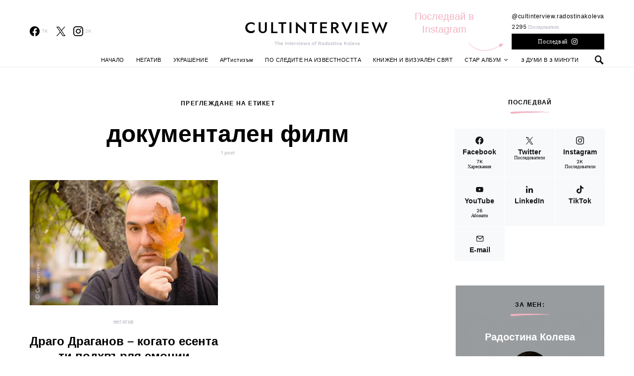

--- FILE ---
content_type: text/html; charset=UTF-8
request_url: https://cultinterview.com/tag/%D0%B4%D0%BE%D0%BA%D1%83%D0%BC%D0%B5%D0%BD%D1%82%D0%B0%D0%BB%D0%B5%D0%BD-%D1%84%D0%B8%D0%BB%D0%BC/
body_size: 29675
content:
<!doctype html>
<html lang="bg-BG">
<head>
	<meta charset="UTF-8">
	<meta name="viewport" content="width=device-width, initial-scale=1">
	<link rel="profile" href="http://gmpg.org/xfn/11">

	<meta name='robots' content='index, follow, max-image-preview:large, max-snippet:-1, max-video-preview:-1' />

	<!-- This site is optimized with the Yoast SEO plugin v26.8 - https://yoast.com/product/yoast-seo-wordpress/ -->
	<title>документален филм Архиви - Cultinterview</title>
	<link rel="canonical" href="https://cultinterview.com/tag/документален-филм/" />
	<meta property="og:locale" content="bg_BG" />
	<meta property="og:type" content="article" />
	<meta property="og:title" content="документален филм Архиви - Cultinterview" />
	<meta property="og:url" content="https://cultinterview.com/tag/документален-филм/" />
	<meta property="og:site_name" content="Cultinterview" />
	<meta property="og:image" content="https://cultinterview.com/wp-content/uploads/2019/08/mobile-header-this.jpg" />
	<meta property="og:image:width" content="1500" />
	<meta property="og:image:height" content="643" />
	<meta property="og:image:type" content="image/jpeg" />
	<meta name="twitter:card" content="summary_large_image" />
	<meta name="twitter:site" content="@RadostinaKoleva" />
	<!-- / Yoast SEO plugin. -->


<link rel='dns-prefetch' href='//www.googletagmanager.com' />
<link rel='dns-prefetch' href='//use.fontawesome.com' />
<link rel='dns-prefetch' href='//use.typekit.net' />
<link rel="alternate" type="application/rss+xml" title="Cultinterview &raquo; Поток" href="https://cultinterview.com/feed/" />
<link rel="alternate" type="application/rss+xml" title="Cultinterview &raquo; поток за коментари" href="https://cultinterview.com/comments/feed/" />
<link rel="alternate" type="application/rss+xml" title="Cultinterview &raquo; поток за етикета документален филм " href="https://cultinterview.com/tag/%d0%b4%d0%be%d0%ba%d1%83%d0%bc%d0%b5%d0%bd%d1%82%d0%b0%d0%bb%d0%b5%d0%bd-%d1%84%d0%b8%d0%bb%d0%bc/feed/" />
		<!-- This site uses the Google Analytics by MonsterInsights plugin v9.11.1 - Using Analytics tracking - https://www.monsterinsights.com/ -->
							<script src="//www.googletagmanager.com/gtag/js?id=G-9V0325G6M0"  data-cfasync="false" data-wpfc-render="false" async></script>
			<script data-cfasync="false" data-wpfc-render="false">
				var mi_version = '9.11.1';
				var mi_track_user = true;
				var mi_no_track_reason = '';
								var MonsterInsightsDefaultLocations = {"page_location":"https:\/\/cultinterview.com\/tag\/%D0%B4%D0%BE%D0%BA%D1%83%D0%BC%D0%B5%D0%BD%D1%82%D0%B0%D0%BB%D0%B5%D0%BD-%D1%84%D0%B8%D0%BB%D0%BC\/"};
								if ( typeof MonsterInsightsPrivacyGuardFilter === 'function' ) {
					var MonsterInsightsLocations = (typeof MonsterInsightsExcludeQuery === 'object') ? MonsterInsightsPrivacyGuardFilter( MonsterInsightsExcludeQuery ) : MonsterInsightsPrivacyGuardFilter( MonsterInsightsDefaultLocations );
				} else {
					var MonsterInsightsLocations = (typeof MonsterInsightsExcludeQuery === 'object') ? MonsterInsightsExcludeQuery : MonsterInsightsDefaultLocations;
				}

								var disableStrs = [
										'ga-disable-G-9V0325G6M0',
									];

				/* Function to detect opted out users */
				function __gtagTrackerIsOptedOut() {
					for (var index = 0; index < disableStrs.length; index++) {
						if (document.cookie.indexOf(disableStrs[index] + '=true') > -1) {
							return true;
						}
					}

					return false;
				}

				/* Disable tracking if the opt-out cookie exists. */
				if (__gtagTrackerIsOptedOut()) {
					for (var index = 0; index < disableStrs.length; index++) {
						window[disableStrs[index]] = true;
					}
				}

				/* Opt-out function */
				function __gtagTrackerOptout() {
					for (var index = 0; index < disableStrs.length; index++) {
						document.cookie = disableStrs[index] + '=true; expires=Thu, 31 Dec 2099 23:59:59 UTC; path=/';
						window[disableStrs[index]] = true;
					}
				}

				if ('undefined' === typeof gaOptout) {
					function gaOptout() {
						__gtagTrackerOptout();
					}
				}
								window.dataLayer = window.dataLayer || [];

				window.MonsterInsightsDualTracker = {
					helpers: {},
					trackers: {},
				};
				if (mi_track_user) {
					function __gtagDataLayer() {
						dataLayer.push(arguments);
					}

					function __gtagTracker(type, name, parameters) {
						if (!parameters) {
							parameters = {};
						}

						if (parameters.send_to) {
							__gtagDataLayer.apply(null, arguments);
							return;
						}

						if (type === 'event') {
														parameters.send_to = monsterinsights_frontend.v4_id;
							var hookName = name;
							if (typeof parameters['event_category'] !== 'undefined') {
								hookName = parameters['event_category'] + ':' + name;
							}

							if (typeof MonsterInsightsDualTracker.trackers[hookName] !== 'undefined') {
								MonsterInsightsDualTracker.trackers[hookName](parameters);
							} else {
								__gtagDataLayer('event', name, parameters);
							}
							
						} else {
							__gtagDataLayer.apply(null, arguments);
						}
					}

					__gtagTracker('js', new Date());
					__gtagTracker('set', {
						'developer_id.dZGIzZG': true,
											});
					if ( MonsterInsightsLocations.page_location ) {
						__gtagTracker('set', MonsterInsightsLocations);
					}
										__gtagTracker('config', 'G-9V0325G6M0', {"forceSSL":"true","anonymize_ip":"true","link_attribution":"true"} );
										window.gtag = __gtagTracker;										(function () {
						/* https://developers.google.com/analytics/devguides/collection/analyticsjs/ */
						/* ga and __gaTracker compatibility shim. */
						var noopfn = function () {
							return null;
						};
						var newtracker = function () {
							return new Tracker();
						};
						var Tracker = function () {
							return null;
						};
						var p = Tracker.prototype;
						p.get = noopfn;
						p.set = noopfn;
						p.send = function () {
							var args = Array.prototype.slice.call(arguments);
							args.unshift('send');
							__gaTracker.apply(null, args);
						};
						var __gaTracker = function () {
							var len = arguments.length;
							if (len === 0) {
								return;
							}
							var f = arguments[len - 1];
							if (typeof f !== 'object' || f === null || typeof f.hitCallback !== 'function') {
								if ('send' === arguments[0]) {
									var hitConverted, hitObject = false, action;
									if ('event' === arguments[1]) {
										if ('undefined' !== typeof arguments[3]) {
											hitObject = {
												'eventAction': arguments[3],
												'eventCategory': arguments[2],
												'eventLabel': arguments[4],
												'value': arguments[5] ? arguments[5] : 1,
											}
										}
									}
									if ('pageview' === arguments[1]) {
										if ('undefined' !== typeof arguments[2]) {
											hitObject = {
												'eventAction': 'page_view',
												'page_path': arguments[2],
											}
										}
									}
									if (typeof arguments[2] === 'object') {
										hitObject = arguments[2];
									}
									if (typeof arguments[5] === 'object') {
										Object.assign(hitObject, arguments[5]);
									}
									if ('undefined' !== typeof arguments[1].hitType) {
										hitObject = arguments[1];
										if ('pageview' === hitObject.hitType) {
											hitObject.eventAction = 'page_view';
										}
									}
									if (hitObject) {
										action = 'timing' === arguments[1].hitType ? 'timing_complete' : hitObject.eventAction;
										hitConverted = mapArgs(hitObject);
										__gtagTracker('event', action, hitConverted);
									}
								}
								return;
							}

							function mapArgs(args) {
								var arg, hit = {};
								var gaMap = {
									'eventCategory': 'event_category',
									'eventAction': 'event_action',
									'eventLabel': 'event_label',
									'eventValue': 'event_value',
									'nonInteraction': 'non_interaction',
									'timingCategory': 'event_category',
									'timingVar': 'name',
									'timingValue': 'value',
									'timingLabel': 'event_label',
									'page': 'page_path',
									'location': 'page_location',
									'title': 'page_title',
									'referrer' : 'page_referrer',
								};
								for (arg in args) {
																		if (!(!args.hasOwnProperty(arg) || !gaMap.hasOwnProperty(arg))) {
										hit[gaMap[arg]] = args[arg];
									} else {
										hit[arg] = args[arg];
									}
								}
								return hit;
							}

							try {
								f.hitCallback();
							} catch (ex) {
							}
						};
						__gaTracker.create = newtracker;
						__gaTracker.getByName = newtracker;
						__gaTracker.getAll = function () {
							return [];
						};
						__gaTracker.remove = noopfn;
						__gaTracker.loaded = true;
						window['__gaTracker'] = __gaTracker;
					})();
									} else {
										console.log("");
					(function () {
						function __gtagTracker() {
							return null;
						}

						window['__gtagTracker'] = __gtagTracker;
						window['gtag'] = __gtagTracker;
					})();
									}
			</script>
							<!-- / Google Analytics by MonsterInsights -->
		<style id='wp-img-auto-sizes-contain-inline-css'>
img:is([sizes=auto i],[sizes^="auto," i]){contain-intrinsic-size:3000px 1500px}
/*# sourceURL=wp-img-auto-sizes-contain-inline-css */
</style>
<link rel='stylesheet' id='dashicons-css' href='https://cultinterview.com/wp-includes/css/dashicons.min.css?ver=6.9' media='all' />
<link rel='stylesheet' id='post-views-counter-frontend-css' href='https://cultinterview.com/wp-content/plugins/post-views-counter/css/frontend.css?ver=1.7.3' media='all' />
<link rel='alternate stylesheet' id='powerkit-icons-css' href='https://cultinterview.com/wp-content/plugins/powerkit/assets/fonts/powerkit-icons.woff?ver=3.0.4' as='font' type='font/wof' crossorigin />
<link rel='stylesheet' id='powerkit-css' href='https://cultinterview.com/wp-content/plugins/powerkit/assets/css/powerkit.css?ver=3.0.4' media='all' />
<style id='csco-theme-fonts-inline-css'>
@font-face {font-family: jost;src: url('https://cultinterview.com/wp-content/themes/overflow/css/fonts/jost-regular.woff2') format('woff2'),url('https://cultinterview.com/wp-content/themes/overflow/css/fonts/jost-regular.woff') format('woff');font-weight: 400;font-display: auto;font-style: normal;}
/*# sourceURL=csco-theme-fonts-inline-css */
</style>
<style id='wp-emoji-styles-inline-css'>

	img.wp-smiley, img.emoji {
		display: inline !important;
		border: none !important;
		box-shadow: none !important;
		height: 1em !important;
		width: 1em !important;
		margin: 0 0.07em !important;
		vertical-align: -0.1em !important;
		background: none !important;
		padding: 0 !important;
	}
/*# sourceURL=wp-emoji-styles-inline-css */
</style>
<link rel='stylesheet' id='wp-block-library-css' href='https://cultinterview.com/wp-includes/css/dist/block-library/style.min.css?ver=6.9' media='all' />
<style id='global-styles-inline-css'>
:root{--wp--preset--aspect-ratio--square: 1;--wp--preset--aspect-ratio--4-3: 4/3;--wp--preset--aspect-ratio--3-4: 3/4;--wp--preset--aspect-ratio--3-2: 3/2;--wp--preset--aspect-ratio--2-3: 2/3;--wp--preset--aspect-ratio--16-9: 16/9;--wp--preset--aspect-ratio--9-16: 9/16;--wp--preset--color--black: #000000;--wp--preset--color--cyan-bluish-gray: #abb8c3;--wp--preset--color--white: #ffffff;--wp--preset--color--pale-pink: #f78da7;--wp--preset--color--vivid-red: #cf2e2e;--wp--preset--color--luminous-vivid-orange: #ff6900;--wp--preset--color--luminous-vivid-amber: #fcb900;--wp--preset--color--light-green-cyan: #7bdcb5;--wp--preset--color--vivid-green-cyan: #00d084;--wp--preset--color--pale-cyan-blue: #8ed1fc;--wp--preset--color--vivid-cyan-blue: #0693e3;--wp--preset--color--vivid-purple: #9b51e0;--wp--preset--gradient--vivid-cyan-blue-to-vivid-purple: linear-gradient(135deg,rgb(6,147,227) 0%,rgb(155,81,224) 100%);--wp--preset--gradient--light-green-cyan-to-vivid-green-cyan: linear-gradient(135deg,rgb(122,220,180) 0%,rgb(0,208,130) 100%);--wp--preset--gradient--luminous-vivid-amber-to-luminous-vivid-orange: linear-gradient(135deg,rgb(252,185,0) 0%,rgb(255,105,0) 100%);--wp--preset--gradient--luminous-vivid-orange-to-vivid-red: linear-gradient(135deg,rgb(255,105,0) 0%,rgb(207,46,46) 100%);--wp--preset--gradient--very-light-gray-to-cyan-bluish-gray: linear-gradient(135deg,rgb(238,238,238) 0%,rgb(169,184,195) 100%);--wp--preset--gradient--cool-to-warm-spectrum: linear-gradient(135deg,rgb(74,234,220) 0%,rgb(151,120,209) 20%,rgb(207,42,186) 40%,rgb(238,44,130) 60%,rgb(251,105,98) 80%,rgb(254,248,76) 100%);--wp--preset--gradient--blush-light-purple: linear-gradient(135deg,rgb(255,206,236) 0%,rgb(152,150,240) 100%);--wp--preset--gradient--blush-bordeaux: linear-gradient(135deg,rgb(254,205,165) 0%,rgb(254,45,45) 50%,rgb(107,0,62) 100%);--wp--preset--gradient--luminous-dusk: linear-gradient(135deg,rgb(255,203,112) 0%,rgb(199,81,192) 50%,rgb(65,88,208) 100%);--wp--preset--gradient--pale-ocean: linear-gradient(135deg,rgb(255,245,203) 0%,rgb(182,227,212) 50%,rgb(51,167,181) 100%);--wp--preset--gradient--electric-grass: linear-gradient(135deg,rgb(202,248,128) 0%,rgb(113,206,126) 100%);--wp--preset--gradient--midnight: linear-gradient(135deg,rgb(2,3,129) 0%,rgb(40,116,252) 100%);--wp--preset--font-size--small: 13px;--wp--preset--font-size--medium: 20px;--wp--preset--font-size--large: 36px;--wp--preset--font-size--x-large: 42px;--wp--preset--spacing--20: 0.44rem;--wp--preset--spacing--30: 0.67rem;--wp--preset--spacing--40: 1rem;--wp--preset--spacing--50: 1.5rem;--wp--preset--spacing--60: 2.25rem;--wp--preset--spacing--70: 3.38rem;--wp--preset--spacing--80: 5.06rem;--wp--preset--shadow--natural: 6px 6px 9px rgba(0, 0, 0, 0.2);--wp--preset--shadow--deep: 12px 12px 50px rgba(0, 0, 0, 0.4);--wp--preset--shadow--sharp: 6px 6px 0px rgba(0, 0, 0, 0.2);--wp--preset--shadow--outlined: 6px 6px 0px -3px rgb(255, 255, 255), 6px 6px rgb(0, 0, 0);--wp--preset--shadow--crisp: 6px 6px 0px rgb(0, 0, 0);}:where(.is-layout-flex){gap: 0.5em;}:where(.is-layout-grid){gap: 0.5em;}body .is-layout-flex{display: flex;}.is-layout-flex{flex-wrap: wrap;align-items: center;}.is-layout-flex > :is(*, div){margin: 0;}body .is-layout-grid{display: grid;}.is-layout-grid > :is(*, div){margin: 0;}:where(.wp-block-columns.is-layout-flex){gap: 2em;}:where(.wp-block-columns.is-layout-grid){gap: 2em;}:where(.wp-block-post-template.is-layout-flex){gap: 1.25em;}:where(.wp-block-post-template.is-layout-grid){gap: 1.25em;}.has-black-color{color: var(--wp--preset--color--black) !important;}.has-cyan-bluish-gray-color{color: var(--wp--preset--color--cyan-bluish-gray) !important;}.has-white-color{color: var(--wp--preset--color--white) !important;}.has-pale-pink-color{color: var(--wp--preset--color--pale-pink) !important;}.has-vivid-red-color{color: var(--wp--preset--color--vivid-red) !important;}.has-luminous-vivid-orange-color{color: var(--wp--preset--color--luminous-vivid-orange) !important;}.has-luminous-vivid-amber-color{color: var(--wp--preset--color--luminous-vivid-amber) !important;}.has-light-green-cyan-color{color: var(--wp--preset--color--light-green-cyan) !important;}.has-vivid-green-cyan-color{color: var(--wp--preset--color--vivid-green-cyan) !important;}.has-pale-cyan-blue-color{color: var(--wp--preset--color--pale-cyan-blue) !important;}.has-vivid-cyan-blue-color{color: var(--wp--preset--color--vivid-cyan-blue) !important;}.has-vivid-purple-color{color: var(--wp--preset--color--vivid-purple) !important;}.has-black-background-color{background-color: var(--wp--preset--color--black) !important;}.has-cyan-bluish-gray-background-color{background-color: var(--wp--preset--color--cyan-bluish-gray) !important;}.has-white-background-color{background-color: var(--wp--preset--color--white) !important;}.has-pale-pink-background-color{background-color: var(--wp--preset--color--pale-pink) !important;}.has-vivid-red-background-color{background-color: var(--wp--preset--color--vivid-red) !important;}.has-luminous-vivid-orange-background-color{background-color: var(--wp--preset--color--luminous-vivid-orange) !important;}.has-luminous-vivid-amber-background-color{background-color: var(--wp--preset--color--luminous-vivid-amber) !important;}.has-light-green-cyan-background-color{background-color: var(--wp--preset--color--light-green-cyan) !important;}.has-vivid-green-cyan-background-color{background-color: var(--wp--preset--color--vivid-green-cyan) !important;}.has-pale-cyan-blue-background-color{background-color: var(--wp--preset--color--pale-cyan-blue) !important;}.has-vivid-cyan-blue-background-color{background-color: var(--wp--preset--color--vivid-cyan-blue) !important;}.has-vivid-purple-background-color{background-color: var(--wp--preset--color--vivid-purple) !important;}.has-black-border-color{border-color: var(--wp--preset--color--black) !important;}.has-cyan-bluish-gray-border-color{border-color: var(--wp--preset--color--cyan-bluish-gray) !important;}.has-white-border-color{border-color: var(--wp--preset--color--white) !important;}.has-pale-pink-border-color{border-color: var(--wp--preset--color--pale-pink) !important;}.has-vivid-red-border-color{border-color: var(--wp--preset--color--vivid-red) !important;}.has-luminous-vivid-orange-border-color{border-color: var(--wp--preset--color--luminous-vivid-orange) !important;}.has-luminous-vivid-amber-border-color{border-color: var(--wp--preset--color--luminous-vivid-amber) !important;}.has-light-green-cyan-border-color{border-color: var(--wp--preset--color--light-green-cyan) !important;}.has-vivid-green-cyan-border-color{border-color: var(--wp--preset--color--vivid-green-cyan) !important;}.has-pale-cyan-blue-border-color{border-color: var(--wp--preset--color--pale-cyan-blue) !important;}.has-vivid-cyan-blue-border-color{border-color: var(--wp--preset--color--vivid-cyan-blue) !important;}.has-vivid-purple-border-color{border-color: var(--wp--preset--color--vivid-purple) !important;}.has-vivid-cyan-blue-to-vivid-purple-gradient-background{background: var(--wp--preset--gradient--vivid-cyan-blue-to-vivid-purple) !important;}.has-light-green-cyan-to-vivid-green-cyan-gradient-background{background: var(--wp--preset--gradient--light-green-cyan-to-vivid-green-cyan) !important;}.has-luminous-vivid-amber-to-luminous-vivid-orange-gradient-background{background: var(--wp--preset--gradient--luminous-vivid-amber-to-luminous-vivid-orange) !important;}.has-luminous-vivid-orange-to-vivid-red-gradient-background{background: var(--wp--preset--gradient--luminous-vivid-orange-to-vivid-red) !important;}.has-very-light-gray-to-cyan-bluish-gray-gradient-background{background: var(--wp--preset--gradient--very-light-gray-to-cyan-bluish-gray) !important;}.has-cool-to-warm-spectrum-gradient-background{background: var(--wp--preset--gradient--cool-to-warm-spectrum) !important;}.has-blush-light-purple-gradient-background{background: var(--wp--preset--gradient--blush-light-purple) !important;}.has-blush-bordeaux-gradient-background{background: var(--wp--preset--gradient--blush-bordeaux) !important;}.has-luminous-dusk-gradient-background{background: var(--wp--preset--gradient--luminous-dusk) !important;}.has-pale-ocean-gradient-background{background: var(--wp--preset--gradient--pale-ocean) !important;}.has-electric-grass-gradient-background{background: var(--wp--preset--gradient--electric-grass) !important;}.has-midnight-gradient-background{background: var(--wp--preset--gradient--midnight) !important;}.has-small-font-size{font-size: var(--wp--preset--font-size--small) !important;}.has-medium-font-size{font-size: var(--wp--preset--font-size--medium) !important;}.has-large-font-size{font-size: var(--wp--preset--font-size--large) !important;}.has-x-large-font-size{font-size: var(--wp--preset--font-size--x-large) !important;}
/*# sourceURL=global-styles-inline-css */
</style>

<style id='classic-theme-styles-inline-css'>
/*! This file is auto-generated */
.wp-block-button__link{color:#fff;background-color:#32373c;border-radius:9999px;box-shadow:none;text-decoration:none;padding:calc(.667em + 2px) calc(1.333em + 2px);font-size:1.125em}.wp-block-file__button{background:#32373c;color:#fff;text-decoration:none}
/*# sourceURL=/wp-includes/css/classic-themes.min.css */
</style>
<style id='font-awesome-svg-styles-default-inline-css'>
.svg-inline--fa {
  display: inline-block;
  height: 1em;
  overflow: visible;
  vertical-align: -.125em;
}
/*# sourceURL=font-awesome-svg-styles-default-inline-css */
</style>
<link rel='stylesheet' id='font-awesome-svg-styles-css' href='https://cultinterview.com/wp-content/uploads/font-awesome/v5.15.4/css/svg-with-js.css' media='all' />
<style id='font-awesome-svg-styles-inline-css'>
   .wp-block-font-awesome-icon svg::before,
   .wp-rich-text-font-awesome-icon svg::before {content: unset;}
/*# sourceURL=font-awesome-svg-styles-inline-css */
</style>
<link rel='stylesheet' id='menu-image-css' href='https://cultinterview.com/wp-content/plugins/menu-image/includes/css/menu-image.css?ver=3.13' media='all' />
<link rel='stylesheet' id='photection-style-css' href='https://cultinterview.com/wp-content/plugins/photection/public/resources/build/photection.css?ver=1.0.0' media='all' />
<style id='photection-style-inline-css'>

		img {
			-webkit-user-drag: none;
			user-drag: none;
			-webkit-touch-callout: none;
			-webkit-user-select: none;
			-moz-user-select: none;
			-ms-user-select: none;
			user-select: none; 
		}
/*# sourceURL=photection-style-inline-css */
</style>
<link rel='stylesheet' id='powerkit-author-box-css' href='https://cultinterview.com/wp-content/plugins/powerkit/modules/author-box/public/css/public-powerkit-author-box.css?ver=3.0.4' media='all' />
<link rel='stylesheet' id='powerkit-basic-elements-css' href='https://cultinterview.com/wp-content/plugins/powerkit/modules/basic-elements/public/css/public-powerkit-basic-elements.css?ver=3.0.4' media='screen' />
<link rel='stylesheet' id='powerkit-coming-soon-css' href='https://cultinterview.com/wp-content/plugins/powerkit/modules/coming-soon/public/css/public-powerkit-coming-soon.css?ver=3.0.4' media='all' />
<link rel='stylesheet' id='powerkit-content-formatting-css' href='https://cultinterview.com/wp-content/plugins/powerkit/modules/content-formatting/public/css/public-powerkit-content-formatting.css?ver=3.0.4' media='all' />
<link rel='stylesheet' id='powerkit-сontributors-css' href='https://cultinterview.com/wp-content/plugins/powerkit/modules/contributors/public/css/public-powerkit-contributors.css?ver=3.0.4' media='all' />
<link rel='stylesheet' id='powerkit-facebook-css' href='https://cultinterview.com/wp-content/plugins/powerkit/modules/facebook/public/css/public-powerkit-facebook.css?ver=3.0.4' media='all' />
<link rel='stylesheet' id='powerkit-featured-categories-css' href='https://cultinterview.com/wp-content/plugins/powerkit/modules/featured-categories/public/css/public-powerkit-featured-categories.css?ver=3.0.4' media='all' />
<link rel='stylesheet' id='powerkit-inline-posts-css' href='https://cultinterview.com/wp-content/plugins/powerkit/modules/inline-posts/public/css/public-powerkit-inline-posts.css?ver=3.0.4' media='all' />
<link rel='stylesheet' id='powerkit-instagram-css' href='https://cultinterview.com/wp-content/plugins/powerkit/modules/instagram/public/css/public-powerkit-instagram.css?ver=3.0.4' media='all' />
<link rel='stylesheet' id='powerkit-justified-gallery-css' href='https://cultinterview.com/wp-content/plugins/powerkit/modules/justified-gallery/public/css/public-powerkit-justified-gallery.css?ver=3.0.4' media='all' />
<link rel='stylesheet' id='powerkit-lazyload-css' href='https://cultinterview.com/wp-content/plugins/powerkit/modules/lazyload/public/css/public-powerkit-lazyload.css?ver=3.0.4' media='all' />
<link rel='stylesheet' id='glightbox-css' href='https://cultinterview.com/wp-content/plugins/powerkit/modules/lightbox/public/css/glightbox.min.css?ver=3.0.4' media='all' />
<link rel='stylesheet' id='powerkit-lightbox-css' href='https://cultinterview.com/wp-content/plugins/powerkit/modules/lightbox/public/css/public-powerkit-lightbox.css?ver=3.0.4' media='all' />
<link rel='stylesheet' id='powerkit-opt-in-forms-css' href='https://cultinterview.com/wp-content/plugins/powerkit/modules/opt-in-forms/public/css/public-powerkit-opt-in-forms.css?ver=3.0.4' media='all' />
<link rel='stylesheet' id='powerkit-pinterest-css' href='https://cultinterview.com/wp-content/plugins/powerkit/modules/pinterest/public/css/public-powerkit-pinterest.css?ver=3.0.4' media='all' />
<link rel='stylesheet' id='powerkit-scroll-to-top-css' href='https://cultinterview.com/wp-content/plugins/powerkit/modules/scroll-to-top/public/css/public-powerkit-scroll-to-top.css?ver=3.0.4' media='all' />
<link rel='stylesheet' id='powerkit-share-buttons-css' href='https://cultinterview.com/wp-content/plugins/powerkit/modules/share-buttons/public/css/public-powerkit-share-buttons.css?ver=3.0.4' media='all' />
<link rel='stylesheet' id='powerkit-slider-gallery-css' href='https://cultinterview.com/wp-content/plugins/powerkit/modules/slider-gallery/public/css/public-powerkit-slider-gallery.css?ver=3.0.4' media='all' />
<link rel='stylesheet' id='powerkit-social-links-css' href='https://cultinterview.com/wp-content/plugins/powerkit/modules/social-links/public/css/public-powerkit-social-links.css?ver=3.0.4' media='all' />
<link rel='stylesheet' id='powerkit-twitter-css' href='https://cultinterview.com/wp-content/plugins/powerkit/modules/twitter/public/css/public-powerkit-twitter.css?ver=3.0.4' media='all' />
<link rel='stylesheet' id='powerkit-typekit-css' href='https://use.typekit.net/wpy7nto.css?ver=3.0.4' media='all' />
<link rel='stylesheet' id='powerkit-widget-about-css' href='https://cultinterview.com/wp-content/plugins/powerkit/modules/widget-about/public/css/public-powerkit-widget-about.css?ver=3.0.4' media='all' />
<link rel='stylesheet' id='csco-styles-css' href='https://cultinterview.com/wp-content/themes/overflow/style.css?ver=1.6.0' media='all' />
<style id='csco-styles-inline-css'>
.searchwp-live-search-no-min-chars:after { content: "Продължи да пишеш" }
		.design-heading-stroke-zigzag .title-stroke:after,
		.design-title-stroke-zigzag .title-stroke-block:after {
			background: url("data:image/svg+xml,%3Csvg width='490px' height='11px' viewBox='0 0 490 11' version='1.1' xmlns='http://www.w3.org/2000/svg' xmlns:xlink='http://www.w3.org/1999/xlink'%3E%3Cg id='zigzag-wrap' stroke='none' stroke-width='1' fill='none' fill-rule='evenodd'%3E%3Cg id='widget-zigzag' stroke='%23f3b3c2' stroke-width='2'%3E%3Cpolyline id='zigzag' points='0 0 7.36925 7 14.7385 0 22.106 7 29.47525 0 36.84275 7 44.21025 0 51.5795 7 58.94875 0 66.318 7 73.68725 0 81.05475 7 88.424 0 95.79325 7 103.1625 0 110.5335 7 117.90275 0 125.27025 7 132.6395 0 140.00875 7 147.37975 0 154.749 7 162.12 0 163 0 170.36925 7 177.7385 0 185.106 7 192.47525 0 199.84275 7 207.21025 0 214.5795 7 221.94875 0 229.318 7 236.68725 0 244.05475 7 251.424 0 258.79325 7 266.1625 0 273.5335 7 280.90275 0 288.27025 7 295.6395 0 303.00875 7 310.37975 0 317.749 7 325.12 0 326 0 333.36925 7 340.7385 0 348.106 7 355.47525 0 362.84275 7 370.21025 0 377.5795 7 384.94875 0 392.318 7 399.68725 0 407.05475 7 414.424 0 421.79325 7 429.1625 0 436.5335 7 443.90275 0 451.27025 7 458.6395 0 466.00875 7 473.37975 0 480.749 7 488.12 0'%3E%3C/polyline%3E%3C/g%3E%3C/g%3E%3C/svg%3E") repeat-x 0 center;
			background-size: 490px 13px;
		}
		.design-heading-stroke-wave .title-stroke:after,
		.design-title-stroke-wave .title-stroke-block:after {
			background: url("data:image/svg+xml,%3Csvg width='366px' height='7px' viewBox='0 0 366 7' version='1.1' xmlns='http://www.w3.org/2000/svg' xmlns:xlink='http://www.w3.org/1999/xlink'%3E%3Cg stroke='none' stroke-width='1' fill='none' fill-rule='evenodd'%3E%3Cpath d='M0,1 C4.67536714,1 4.67536714,6 9.35073428,6 C14.0261014,6 14.0261014,1 18.7014686,1 L19.2857143,1 C23.9610814,1 23.9610814,6 28.6364486,6 C33.3118157,6 33.3118157,1 37.9871829,1 L38.5714286,1 C43.2467957,1 43.2467957,6 47.9221629,6 C52.59753,6 52.59753,1 57.2728971,1 L57.8571429,1 C62.53251,1 62.53251,6 67.2078771,6 C71.8832443,6 71.8832443,1 76.5586114,1 L77.1428571,1 C81.8182243,1 81.8182243,6 86.4935914,6 C91.1689586,6 91.1689586,1 95.8443257,1 L96.4285714,1 C101.103939,1 101.103939,6 105.779306,6 C110.454673,6 110.454673,1 115.13004,1 L115.714286,1 C120.389653,1 120.389653,6 125.06502,6 C129.740387,6 129.740387,1 134.415754,1 L135,1 C139.675367,1 139.675367,6 144.350734,6 C149.026101,6 149.026101,1 153.701469,1 L154.285714,1 C158.961081,1 158.961081,6 163.636449,6 C168.311816,6 168.311816,1 172.987183,1 L173.571429,1 C178.246796,1 178.246796,6 182.922163,6 C187.59753,6 187.59753,1 192.272897,1 L192.857143,1 C197.53251,1 197.53251,6 202.207877,6 C206.883244,6 206.883244,1 211.558611,1 L212.142857,1 C216.818224,1 216.818224,6 221.493591,6 C226.168959,6 226.168959,1 230.844326,1 L231.428571,1 C236.103939,1 236.103939,6 240.779306,6 C245.454673,6 245.454673,1 250.13004,1 L250.714286,1 C255.389653,1 255.389653,6 260.06502,6 C264.740387,6 264.740387,1 269.415754,1 L270,1 C274.675367,1 274.675367,6 279.350734,6 C284.026101,6 284.026101,1 288.701469,1 L289.285714,1 C293.961081,1 293.961081,6 298.636449,6 C303.311816,6 303.311816,1 307.987183,1 L308.571429,1 C313.246796,1 313.246796,6 317.922163,6 C322.59753,6 322.59753,1 327.272897,1 L327.857143,1 C332.53251,1 332.53251,6 337.207877,6 C341.883244,6 341.883244,1 346.558611,1 L347.142857,1 C351.818224,1 351.818224,6 356.493591,6 C361.168959,6 361.168959,1 365.844326,1' stroke='%23f3b3c2' stroke-width='2' fill-rule='nonzero'%3E%3C/path%3E%3C/g%3E%3C/svg%3E") repeat-x 0 center;
			background-size: 366px 7px;
		}
		.design-heading-stroke-brush .title-stroke:after,
		.design-title-stroke-brush .title-stroke-block:after {
			background: url("data:image/svg+xml,%3Csvg width='300px' height='18px' viewBox='0 0 300 18' version='1.1' xmlns='http://www.w3.org/2000/svg' xmlns:xlink='http://www.w3.org/1999/xlink'%3E%3Cg stroke='none' stroke-width='1' fill='none' fill-rule='evenodd'%3E%3Cg transform='translate(-810.000000, -704.000000)' fill='%23f3b3c2' fill-rule='nonzero'%3E%3Cg id='content'%3E%3Cg transform='translate(560.000000, 531.000000)'%3E%3Cg id='stroke' transform='translate(250.000000, 173.000000)'%3E%3Cpath d='M256.097561,2.72718996 C250.023068,3.71275742 244.561866,4.90123583 237.392212,5.62591779 C236.676707,5.77085419 235.099676,6.77091529 237.523632,6.40857431 C216.832391,9.68413676 194.914571,9.08989756 174.106513,9.53920037 C176.253029,10.0609714 180.151802,9.80008588 183.393478,9.82907316 C138.272848,11.3943862 94.9044754,9.94502227 53.5804032,15.1337451 C36.4958928,17.2932973 24.0402626,18.3223457 10.5332779,16.9164627 C2.75033428,16.1048189 -5.16402865,9.62616221 4.37117245,5.71287963 C13.9063735,1.79959705 41.022558,1.91554616 57.5813911,1.29231968 C126.269884,-1.25856082 199.119989,0.364726771 256.097561,2.72718996 Z' id='Shape'%3E%3C/path%3E%3Cpath d='M294.032432,7.40292078 C292.719275,7.2993566 291.391528,7.24017707 290.063781,7.19579242 L289.844921,7.19579242 C282.257793,6.95907429 274.451806,7.50648497 267.010585,6.30809944 C272.511252,6.18974037 275.852507,6.75194593 282.359928,6.55961245 C281.820074,6.55961245 281.046771,6.55961245 280.973818,6.85551011 C283.614722,5.89384271 288.094046,7.86156216 289.728196,6.4264585 C290.428546,6.4264585 290.092962,6.95907429 289.728196,7.19579242 L289.917874,7.19579242 C291.654159,7.04784359 294.368017,7.44730543 295.258045,6.85551011 C292.806819,5.98261201 288.094046,6.47084315 285.467732,5.71630412 C289.523927,5.61273994 290.866265,5.71630412 292.442053,5.58315017 C290.661997,5.15409856 294.251292,5.58315017 293.813573,5.0357395 C287.165879,4.3811854 280.478862,4.23775856 273.809818,4.60668789 C273.809818,4.19243116 274.991659,4.38476464 274.714437,3.79296932 C271.762617,3.99467781 268.797921,3.87065973 265.872515,3.42309724 C266.689591,3.26035353 268.615554,3.68940514 268.644735,3.1124047 C266.120556,3.1124047 265.726609,2.84609681 264.004915,3.46748189 C266.105966,2.52060938 258.766878,2.96445587 260.284304,3.27514841 C261.34942,3.45268701 263.88819,2.72773774 263.552605,3.74858467 C261.699595,3.24555865 258.081119,3.74858467 256.563693,3.08281493 C258.022756,2.66855821 259.642316,3.82255909 259.350504,2.77212239 C254.652321,3.12719958 247.605046,2.10635265 245.401861,2.77212239 C246.218936,2.90527634 248.115718,2.40225031 248.203262,2.97925075 C245.445633,3.63022561 241.374847,2.3282759 244.468061,2.52060938 C242.758372,2.33901762 241.030581,2.45915324 239.36134,2.87568657 C239.463474,2.46142985 240.0471,2.4170452 238.879849,2.35786566 C232.551321,2.05768558 226.209327,2.26050232 219.91203,2.96445587 C219.91203,2.5058145 219.532673,2.29868613 218.963639,2.19512195 L218.000657,2.3282759 C217.869341,3.60063584 217.738026,4.87299578 217.548347,6.13056084 C217.548347,6.61879198 216.67291,7.61004915 216.585366,8.11307517 C244.307564,6.63358687 260.269713,7.93553657 280.623643,8.11307517 C280.545219,8.07494442 280.485412,8.00617712 280.457908,7.92251199 C280.430405,7.83884686 280.43756,7.74744615 280.477736,7.66922868 C283.285494,7.68235381 286.088896,7.89493428 288.867349,8.30540865 C287.525011,8.54212678 283.775219,8.03910076 285.146738,8.30540865 C288.415039,8.79363979 292.879772,7.81717751 296.308571,8.63089608 C292.850591,8.92679374 289.830331,8.63089608 287.96273,9.3114607 C291.858428,9.3114607 297.621727,10.2583332 300,8.03910076 C298.643071,8.51253701 292.690094,7.2993566 294.032432,7.40292078 Z M284.679838,5.71630412 L280.959227,5.71630412 C281.03218,5.49438087 280.769549,5.4647911 280.492327,5.4647911 C279.17917,5.27245763 284.081622,5.39081669 284.679838,5.71630412 Z M270.220523,4.1628414 C270.36643,4.91738043 266.2081,3.9853028 264.180002,4.26640558 C265.770381,3.39350748 268.002747,4.45873906 270.220523,4.1628414 Z M226.536176,4.1628414 C224.829072,4.1628414 223.3846,4.28120046 222.815565,4.1628414 C219.605626,3.86694374 223.734775,3.8077642 223.267875,3.8965335 C226.034841,3.50936401 228.821291,3.28214195 231.613715,3.21596888 C231.453218,3.67461026 231.993072,3.70420002 232.562106,3.73378979 C230.388102,5.19848321 227.09062,2.68335309 226.536176,4.1628414 Z M233.043597,4.04448233 C234.270579,3.78478851 235.537226,3.78478851 236.764208,4.04448233 C235.541929,4.35752351 234.260883,4.34733543 233.043597,4.01489257 L233.043597,4.04448233 Z M237.683417,3.95571303 C237.187336,3.08281493 242.556688,4.69545719 241.841747,3.34912283 C243.052769,3.24555865 244.161657,3.21596888 243.723938,4.10366186 C244.657739,3.26035353 246.321071,4.51791859 250.23136,3.9853028 C247.984403,3.61543072 243.884435,3.64502049 249.282969,3.46748189 C250.674394,3.60769262 252.072251,3.67189656 253.47048,3.65981537 C253.47048,4.25161069 251.500744,3.8077642 250.69826,3.97050792 C251.705013,4.53271347 257.730944,4.19243116 253.95197,3.97050792 C256.797143,3.03843028 264.165412,4.69545719 255.80498,3.97050792 C258.095709,5.0357395 263.42129,4.26640558 266.529094,4.82861113 C256.840915,5.27245763 247.152737,4.36996976 237.683417,3.92612327 L237.683417,3.95571303 Z'%3E%3C/path%3E%3C/g%3E%3C/g%3E%3C/g%3E%3C/g%3E%3C/g%3E%3C/svg%3E") repeat-x 0 center;
			background-size: contain;
		}
		
/*# sourceURL=csco-styles-inline-css */
</style>
<link rel='stylesheet' id='owl-carousel-css' href='https://cultinterview.com/wp-content/plugins/malina-elements/css/owl.carousel.css?ver=2.3.4' media='all' />
<link rel='stylesheet' id='searchwp-live-search-css' href='https://cultinterview.com/wp-content/plugins/searchwp-live-ajax-search/assets/styles/style.min.css?ver=1.8.7' media='all' />
<style id='searchwp-live-search-inline-css'>
.searchwp-live-search-result .searchwp-live-search-result--title a {
  font-size: 16px;
}
.searchwp-live-search-result .searchwp-live-search-result--price {
  font-size: 14px;
}
.searchwp-live-search-result .searchwp-live-search-result--add-to-cart .button {
  font-size: 14px;
}

/*# sourceURL=searchwp-live-search-inline-css */
</style>
<script src="https://cultinterview.com/wp-content/plugins/google-analytics-for-wordpress/assets/js/frontend-gtag.min.js?ver=9.11.1" id="monsterinsights-frontend-script-js" async data-wp-strategy="async"></script>
<script data-cfasync="false" data-wpfc-render="false" id='monsterinsights-frontend-script-js-extra'>var monsterinsights_frontend = {"js_events_tracking":"true","download_extensions":"doc,pdf,ppt,zip,xls,docx,pptx,xlsx","inbound_paths":"[{\"path\":\"\\\/go\\\/\",\"label\":\"affiliate\"},{\"path\":\"\\\/recommend\\\/\",\"label\":\"affiliate\"}]","home_url":"https:\/\/cultinterview.com","hash_tracking":"false","v4_id":"G-9V0325G6M0"};</script>
<script src="https://cultinterview.com/wp-includes/js/jquery/jquery.min.js?ver=3.7.1" id="jquery-core-js"></script>
<script src="https://cultinterview.com/wp-includes/js/jquery/jquery-migrate.min.js?ver=3.4.1" id="jquery-migrate-js"></script>
<script src="https://www.googletagmanager.com/gtag/js?id&amp;ver=6.9" id="wk-analytics-script-js"></script>
<script id="wk-analytics-script-js-after">
function shouldTrack(){
var trackLoggedIn = false;
var loggedIn = false;
if(!loggedIn){
return true;
} else if( trackLoggedIn ) {
return true;
}
return false;
}
function hasWKGoogleAnalyticsCookie() {
return (new RegExp('wp_wk_ga_untrack_' + document.location.hostname)).test(document.cookie);
}
if (!hasWKGoogleAnalyticsCookie() && shouldTrack()) {
//Google Analytics
window.dataLayer = window.dataLayer || [];
function gtag(){dataLayer.push(arguments);}
gtag('js', new Date());
gtag('config', '', { 'anonymize_ip': true });
}

//# sourceURL=wk-analytics-script-js-after
</script>
<script defer crossorigin="anonymous" integrity="sha384-rOA1PnstxnOBLzCLMcre8ybwbTmemjzdNlILg8O7z1lUkLXozs4DHonlDtnE7fpc" src="https://use.fontawesome.com/releases/v5.15.4/js/all.js" id="font-awesome-official-js"></script>
<script defer crossorigin="anonymous" integrity="sha384-bx00wqJq+zY9QLCMa/zViZPu1f0GJ3VXwF4GSw3GbfjwO28QCFr4qadCrNmJQ/9N" src="https://use.fontawesome.com/releases/v5.15.4/js/v4-shims.js" id="font-awesome-official-v4shim-js"></script>
<link rel="https://api.w.org/" href="https://cultinterview.com/wp-json/" /><link rel="alternate" title="JSON" type="application/json" href="https://cultinterview.com/wp-json/wp/v2/tags/169" /><link rel="EditURI" type="application/rsd+xml" title="RSD" href="https://cultinterview.com/xmlrpc.php?rsd" />
<meta name="generator" content="WordPress 6.9" />


<!-- This site is optimized with the Schema plugin v1.7.9.6 - https://schema.press -->
<script type="application/ld+json">{"@context":"https:\/\/schema.org\/","@type":"CollectionPage","headline":"документален филм Tag","description":"","url":"https:\/\/cultinterview.com\/tag\/%d0%b1%d1%8a%d0%bb%d0%b3%d0%b0%d1%80%d1%81%d0%ba%d0%b8-%d1%86%d0%b8%d1%80%d0%ba\/","sameAs":[],"hasPart":[{"@context":"https:\/\/schema.org\/","@type":"BlogPosting","mainEntityOfPage":{"@type":"WebPage","@id":"https:\/\/cultinterview.com\/%d0%bd%d0%b5%d0%b3%d0%b0%d1%82%d0%b8%d0%b2\/%d0%b4%d1%80%d0%b0%d0%b3%d0%be-%d0%b4%d1%80%d0%b0%d0%b3%d0%b0%d0%bd%d0%be%d0%b2-%d0%ba%d0%be%d0%b3%d0%b0%d1%82%d0%be-%d0%b5%d1%81%d0%b5%d0%bd%d1%82%d0%b0\/"},"url":"https:\/\/cultinterview.com\/%d0%bd%d0%b5%d0%b3%d0%b0%d1%82%d0%b8%d0%b2\/%d0%b4%d1%80%d0%b0%d0%b3%d0%be-%d0%b4%d1%80%d0%b0%d0%b3%d0%b0%d0%bd%d0%be%d0%b2-%d0%ba%d0%be%d0%b3%d0%b0%d1%82%d0%be-%d0%b5%d1%81%d0%b5%d0%bd%d1%82%d0%b0\/","headline":"Драго Драганов – когато есента ти подхвърля емоции","datePublished":"2018-10-26T08:43:47+03:00","dateModified":"2025-12-08T10:26:02+02:00","publisher":{"@type":"Organization","@id":"https:\/\/cultinterview.com\/#organization","name":"Cultinterview","logo":{"@type":"ImageObject","url":"","width":600,"height":60}},"image":{"@type":"ImageObject","url":"https:\/\/cultinterview.com\/wp-content\/uploads\/2018\/10\/DSC_5931-1-e1543860275971.jpg","width":1600,"height":1067},"articleSection":"негатив","keywords":"български цирк, документален филм, журналистика, телевизия","description":"Той вече не мечтае да пее на стадион „Васил Левски“, но има записани не една и две песни през годините, не мечтае да бъде в непостижимото, защото е напълно наясно какво е да витаеш, да си издигнат малко над масата. Бил е там. Заради постигнатото в телевизията. Но сега","author":{"@type":"Person","name":"Радостина Колева","url":"https:\/\/cultinterview.com\/author\/radostkoleva\/","description":"Силно стискам мотото: „ПОВЕЧЕ КУЛТУРА“ и съм се заела с разкриването на вътрешната и емоционална същност на хора, популярни и не дотам, но интересни!","image":{"@type":"ImageObject","url":"https:\/\/secure.gravatar.com\/avatar\/e3e8bb41c573b71049d79cd4a6fe03ad94f7da122497e447548d7af6e5a0ce3a?s=96&d=mm&r=g","height":96,"width":96},"sameAs":["http:\/\/cultinterview.com","https:\/\/www.facebook.com\/Cultinterview\/","https:\/\/twitter.com\/http:\/\/twitter.com\/RadostinaKoleva"]}}]}</script>

<!-- Matomo -->
<script>
  var _paq = window._paq = window._paq || [];
  /* tracker methods like "setCustomDimension" should be called before "trackPageView" */
  _paq.push(["setCookieDomain", "*.cultinterview.com"]);
  _paq.push(["setDomains", ["*.cultinterview.com","*.cultinterview.com"]]);
  _paq.push(['trackPageView']);
_paq.push(['trackVisibleContentImpressions']);
  _paq.push(['enableLinkTracking']);
  (function() {
    var u="https://analytics.mafiainc.net/";
    _paq.push(['setTrackerUrl', u+'js/index.php']);
    _paq.push(['setSiteId', '2']);
    var d=document, g=d.createElement('script'), s=d.getElementsByTagName('script')[0];
    g.async=true; g.src=u+'js/index.php'; s.parentNode.insertBefore(g,s);
  })();
</script>
<!-- End Matomo Code -->
<!-- There is no amphtml version available for this URL. --><link rel="icon" href="https://cultinterview.com/wp-content/uploads/2019/08/cropped-favicon-sin-2-32x32.png" sizes="32x32" />
<link rel="icon" href="https://cultinterview.com/wp-content/uploads/2019/08/cropped-favicon-sin-2-192x192.png" sizes="192x192" />
<link rel="apple-touch-icon" href="https://cultinterview.com/wp-content/uploads/2019/08/cropped-favicon-sin-2-180x180.png" />
<meta name="msapplication-TileImage" content="https://cultinterview.com/wp-content/uploads/2019/08/cropped-favicon-sin-2-270x270.png" />
		<style id="wp-custom-css">
			

.single .entry-content > p:first-of-type {
    font-size: 18px;
    line-height: 1.5;
    font-weight: 400;
    color: #333;
    margin-bottom: 20px;
}

.grecaptcha-badge { 
    visibility: hidden !important;
}		</style>
		<style id="kirki-inline-styles">a:hover, .entry-content a, .must-log-in a, blockquote:before, .cs-bg-dark .pk-social-links-scheme-bold:not(.pk-social-links-scheme-light-rounded) .pk-social-links-link .pk-social-links-icon, .navbar-follow-title, .subscribe-title, .trending-title{color:#f3b3c2;}.cs-bg-dark .pk-social-links-scheme-light-rounded .pk-social-links-link:hover .pk-social-links-icon, article .cs-overlay .post-categories a:hover, .post-format-icon > a:hover, .cs-list-articles > li > a:hover:before, .design-heading-stroke-line .title-stroke:after, .design-title-stroke-line .title-stroke-block:after, .pk-bg-primary, .pk-button-primary, .pk-badge-primary, h2.pk-heading-numbered:before, .pk-post-item .pk-post-thumbnail a:hover .pk-post-number, .cs-trending-post .cs-post-thumbnail a:hover .cs-post-number, .cs-video-tools .cs-player-control:hover{background-color:#f3b3c2;}.design-border-radius .pk-widget-posts-template-default .pk-post-item .pk-post-thumbnail a:hover:after, .cs-trending-post .cs-post-thumbnail a:hover:after, .navbar-follow-instagram .navbar-follow-avatar-link:hover:after, .widget .pk-instagram-feed .pk-avatar-link:hover:after, .widget .pk-twitter-link:hover:after{background:linear-gradient(-45deg, #f3b3c2, #FFFFFF);}.design-heading-stroke-dotted .title-stroke:after, .design-title-stroke-dotted .title-stroke-block:after{background-image:radial-gradient(circle, #f3b3c2 1.5px, transparent 2px);}.editor-styles-wrapper a{color:#f3b3c2;}.editor-styles-wrapper.cs-editor-styles-wrapper .wp-block-button .wp-block-button__link:not(.has-background){background-color:#f3b3c2;}.cs-overlay-background:after, .cs-overlay-hover:hover .cs-overlay-background:after, .cs-overlay-hover:focus .cs-overlay-background:after, .gallery-type-justified .gallery-item > .caption, .pk-zoom-icon-popup:after, .pk-widget-posts .pk-post-thumbnail:hover a:after{background-color:rgba(0,0,0,0.25);}.header-large .navbar-topbar{background-color:#FFFFFF;}.navbar-primary, .offcanvas-header{background-color:#FFFFFF;}.navbar-nav .sub-menu, .navbar-nav .cs-mega-menu-has-categories .cs-mm-categories, .navbar-primary .navbar-dropdown-container{background-color:#fdf1f1;}.navbar-nav > li.menu-item-has-children > .sub-menu:after, .navbar-primary .navbar-dropdown-container:after{border-bottom-color:#fdf1f1;}button, input[type="button"], input[type="reset"], input[type="submit"], .wp-block-button:not(.is-style-squared) .wp-block-button__link, .button, .archive-wrap .more-link, .pk-button, .pk-scroll-to-top, .cs-overlay .post-categories a, .site-search [type="search"], .subcategories .cs-nav-link, .post-header .pk-share-buttons-wrap .pk-share-buttons-link, .pk-dropcap-borders:first-letter, .pk-dropcap-bg-inverse:first-letter, .pk-dropcap-bg-light:first-letter, .widget-area .pk-subscribe-with-name input[type="text"], .widget-area .pk-subscribe-with-name button, .widget-area .pk-subscribe-with-bg input[type="text"], .widget-area .pk-subscribe-with-bg button, .footer-instagram .instagram-username{-webkit-border-radius:0;-moz-border-radius:0;border-radius:0;}.cs-input-group input[type="search"], .pk-subscribe-form-wrap input[type="text"]:first-child{border-top-left-radius:0;border-bottom-left-radius:0;}body{font-family:Work Sans;}.editor-styles-wrapper.cs-editor-styles-wrapper{font-family:Work Sans;}.cs-font-primary, button, .button, input[type="button"], input[type="reset"], input[type="submit"], .no-comments, .text-action, .cs-link-more, .archive-wrap .more-link, .share-total, .nav-links, .comment-reply-link, .post-tags a, .post-sidebar-tags a, .tagcloud a, .meta-author a, .post-categories a, .read-more, .navigation.pagination .nav-links > span, .navigation.pagination .nav-links > a, .subcategories .cs-nav-link, .entry-meta-details .pk-share-buttons-count, .entry-meta-details .pk-share-buttons-label, .pk-font-primary, .navbar-dropdown-btn-follow, .footer-instagram .instagram-username, .navbar-follow-instagram .navbar-follow-text, .navbar-follow-youtube .navbar-follow-text, .navbar-follow-facebook .navbar-follow-text, .pk-twitter-counters .number, .pk-instagram-counters .number, .navbar-follow .navbar-follow-counters .number{font-size:0.75rem;font-weight:400;letter-spacing:0.05em;}input[type="text"], input[type="email"], input[type="url"], input[type="password"], input[type="search"], input[type="number"], input[type="tel"], input[type="range"], input[type="date"], input[type="month"], input[type="week"], input[type="time"], input[type="datetime"], input[type="datetime-local"], input[type="color"], select, textarea, label, .cs-font-secondary, .post-meta, .archive-count, .page-subtitle, .site-description, figcaption, .wp-block-image figcaption, .wp-block-audio figcaption, .wp-block-embed figcaption, .wp-block-pullquote cite, .wp-block-pullquote footer, .wp-block-pullquote .wp-block-pullquote__citation, .post-format-icon, .comment-metadata, .says, .logged-in-as, .must-log-in, .wp-caption-text, .widget_rss ul li .rss-date, blockquote cite, .wp-block-quote cite, div[class*="meta-"], span[class*="meta-"], .navbar-brand .tagline, small, .post-sidebar-shares .total-shares, .cs-breadcrumbs, .cs-homepage-category-count, .navbar-follow-counters, .searchwp-live-search-no-results em, .searchwp-live-search-no-min-chars:after, .pk-font-secondary, .pk-instagram-counters, .pk-twitter-counters, .pk-post-item .pk-post-number, .footer-copyright, .cs-trending-posts .cs-post-number, .pk-instagram-item .pk-instagram-data .pk-meta, .navbar-follow-button .navbar-follow-text{font-size:0.625rem;font-weight:500;}.editor-styles-wrapper.cs-editor-styles-wrapper .wp-block-quote cite, .editor-styles-wrapper.cs-editor-styles-wrapper .wp-block-quote__citation, .editor-styles-wrapper.cs-editor-styles-wrapper .wp-block-image figcaption, .editor-styles-wrapper.cs-editor-styles-wrapper .wp-block-audio figcaption, .editor-styles-wrapper.cs-editor-styles-wrapper .wp-block-embed figcaption, .editor-styles-wrapper.cs-editor-styles-wrapper .wp-block-pullquote cite, .editor-styles-wrapper.cs-editor-styles-wrapper .wp-block-pullquote footer, .editor-styles-wrapper.cs-editor-styles-wrapper .wp-block-pullquote .wp-block-pullquote__citation{font-size:0.625rem;font-weight:500;}.entry-content{font-family:"lato",sans-serif;font-size:1rem;font-weight:400;letter-spacing:inherit;}.editor-styles-wrapper .block-editor-block-list__layout, .editor-styles-wrapper .block-editor-block-list__layout p{font-family:"lato",sans-serif;font-size:1rem;font-weight:400;letter-spacing:inherit;}.navbar-follow-title, .subscribe-title, .trending-title{font-family:"work-sans",sans-serif;font-size:1.25rem;font-weight:400;letter-spacing:0px;line-height:1.3;text-transform:none;}.site-title{font-weight:400;text-transform:uppercase;}.large-title{font-family:jost,-apple-system, BlinkMacSystemFont, "Segoe UI", Roboto, "Helvetica Neue", Arial, 	sans-serif, "Apple Color Emoji", "Segoe UI Emoji", "Segoe UI Symbol", "Noto Color Emoji";font-size:2rem;font-weight:400;letter-spacing:0.125em;text-transform:uppercase;}.footer-title{font-family:jost,-apple-system, BlinkMacSystemFont, "Segoe UI", Roboto, "Helvetica Neue", Arial, 	sans-serif, "Apple Color Emoji", "Segoe UI Emoji", "Segoe UI Symbol", "Noto Color Emoji";font-size:2rem;font-weight:400;letter-spacing:0.125em;text-transform:uppercase;}h1, h2, h3, h4, h5, h6, .h1, .h2, .h3, .h4, .h5, .h6, .comment-author .fn, blockquote, .pk-font-heading, .post-sidebar-date .reader-text, .wp-block-quote, .wp-block-cover .wp-block-cover-image-text, .wp-block-cover .wp-block-cover-text, .wp-block-cover h2, .wp-block-cover-image .wp-block-cover-image-text, .wp-block-cover-image .wp-block-cover-text, .wp-block-cover-image h2, .wp-block-pullquote p, p.has-drop-cap:not(:focus):first-letter, .pk-font-heading{font-family:"work-sans",sans-serif;font-weight:700;letter-spacing:0px;text-transform:none;}.editor-styles-wrapper.cs-editor-styles-wrapper h1, .editor-styles-wrapper.cs-editor-styles-wrapper h2, .editor-styles-wrapper.cs-editor-styles-wrapper h3, .editor-styles-wrapper.cs-editor-styles-wrapper h4, .editor-styles-wrapper.cs-editor-styles-wrapper h5, .editor-styles-wrapper.cs-editor-styles-wrapper h6, .editor-styles-wrapper.cs-editor-styles-wrapper .h1, .editor-styles-wrapper.cs-editor-styles-wrapper .h2, .editor-styles-wrapper.cs-editor-styles-wrapper .h3, .editor-styles-wrapper.cs-editor-styles-wrapper .h4, .editor-styles-wrapper.cs-editor-styles-wrapper .h5, .editor-styles-wrapper.cs-editor-styles-wrapper .h6, .editor-styles-wrapper.cs-editor-styles-wrapper .editor-post-title__input, .editor-styles-wrapper.cs-editor-styles-wrapper .wp-block-quote, .editor-styles-wrapper.cs-editor-styles-wrapper .wp-block-quote p, .editor-styles-wrapper.cs-editor-styles-wrapper .wp-block-pullquote p, .editor-styles-wrapper.cs-editor-styles-wrapper .wp-block-freeform blockquote p:first-child, .editor-styles-wrapper.cs-editor-styles-wrapper .wp-block-cover .wp-block-cover-image-text, .editor-styles-wrapper.cs-editor-styles-wrapper .wp-block-cover .wp-block-cover-text, .editor-styles-wrapper.cs-editor-styles-wrapper .wp-block-cover-image .wp-block-cover-image-text, .editor-styles-wrapper.cs-editor-styles-wrapper .wp-block-cover-image .wp-block-cover-text, .editor-styles-wrapper.cs-editor-styles-wrapper .wp-block-cover-image h2, .editor-styles-wrapper.cs-editor-styles-wrapper .wp-block-cover h2, .editor-styles-wrapper.cs-editor-styles-wrapper p.has-drop-cap:not(:focus):first-letter{font-family:"work-sans",sans-serif;font-weight:700;letter-spacing:0px;text-transform:none;}.title-block, .pk-font-block{font-family:"work-sans",sans-serif;font-size:0.725rem;font-weight:700;letter-spacing:0.105em;text-transform:uppercase;color:#000000;}.navbar-nav > li > a, .cs-mega-menu-child > a, .widget_archive li, .widget_categories li, .widget_meta li a, .widget_nav_menu .menu > li > a, .widget_pages .page_item a{font-family:jost,-apple-system, BlinkMacSystemFont, "Segoe UI", Roboto, "Helvetica Neue", Arial, 	sans-serif, "Apple Color Emoji", "Segoe UI Emoji", "Segoe UI Symbol", "Noto Color Emoji";font-size:0.705rem;font-weight:500;letter-spacing:0.04em;}.navbar-nav .sub-menu > li > a, .widget_categories .children li a, .widget_nav_menu .sub-menu > li > a{font-size:0.625rem;letter-spacing:0.05em;}.navbar-topbar .navbar-wrap{min-height:auto;}.navbar-primary .navbar-wrap, .navbar-primary .navbar-content{height:30px;}.offcanvas-header{flex:0 0 30px;}.post-sidebar-shares{top:calc( 30px + 20px );}.admin-bar .post-sidebar-shares{top:calc( 30px + 52px );}.header-large .post-sidebar-shares{top:calc( 30px * 2 + 52px );}.header-large.admin-bar .post-sidebar-shares{top:calc( 30px * 2 + 52px );}@media (max-width: 599px){.pk-subscribe-with-name input[type="text"], .pk-subscribe-with-bg input[type="text"]{-webkit-border-radius:0;-moz-border-radius:0;border-radius:0;}}/* vietnamese */
@font-face {
  font-family: 'Work Sans';
  font-style: italic;
  font-weight: 400;
  font-display: swap;
  src: url(https://cultinterview.com/wp-content/fonts/work-sans/QGYqz_wNahGAdqQ43Rh_eZDkv_1w4A.woff2) format('woff2');
  unicode-range: U+0102-0103, U+0110-0111, U+0128-0129, U+0168-0169, U+01A0-01A1, U+01AF-01B0, U+0300-0301, U+0303-0304, U+0308-0309, U+0323, U+0329, U+1EA0-1EF9, U+20AB;
}
/* latin-ext */
@font-face {
  font-family: 'Work Sans';
  font-style: italic;
  font-weight: 400;
  font-display: swap;
  src: url(https://cultinterview.com/wp-content/fonts/work-sans/QGYqz_wNahGAdqQ43Rh_eZDlv_1w4A.woff2) format('woff2');
  unicode-range: U+0100-02BA, U+02BD-02C5, U+02C7-02CC, U+02CE-02D7, U+02DD-02FF, U+0304, U+0308, U+0329, U+1D00-1DBF, U+1E00-1E9F, U+1EF2-1EFF, U+2020, U+20A0-20AB, U+20AD-20C0, U+2113, U+2C60-2C7F, U+A720-A7FF;
}
/* latin */
@font-face {
  font-family: 'Work Sans';
  font-style: italic;
  font-weight: 400;
  font-display: swap;
  src: url(https://cultinterview.com/wp-content/fonts/work-sans/QGYqz_wNahGAdqQ43Rh_eZDrv_0.woff2) format('woff2');
  unicode-range: U+0000-00FF, U+0131, U+0152-0153, U+02BB-02BC, U+02C6, U+02DA, U+02DC, U+0304, U+0308, U+0329, U+2000-206F, U+20AC, U+2122, U+2191, U+2193, U+2212, U+2215, U+FEFF, U+FFFD;
}
/* vietnamese */
@font-face {
  font-family: 'Work Sans';
  font-style: italic;
  font-weight: 700;
  font-display: swap;
  src: url(https://cultinterview.com/wp-content/fonts/work-sans/QGYqz_wNahGAdqQ43Rh_eZDkv_1w4A.woff2) format('woff2');
  unicode-range: U+0102-0103, U+0110-0111, U+0128-0129, U+0168-0169, U+01A0-01A1, U+01AF-01B0, U+0300-0301, U+0303-0304, U+0308-0309, U+0323, U+0329, U+1EA0-1EF9, U+20AB;
}
/* latin-ext */
@font-face {
  font-family: 'Work Sans';
  font-style: italic;
  font-weight: 700;
  font-display: swap;
  src: url(https://cultinterview.com/wp-content/fonts/work-sans/QGYqz_wNahGAdqQ43Rh_eZDlv_1w4A.woff2) format('woff2');
  unicode-range: U+0100-02BA, U+02BD-02C5, U+02C7-02CC, U+02CE-02D7, U+02DD-02FF, U+0304, U+0308, U+0329, U+1D00-1DBF, U+1E00-1E9F, U+1EF2-1EFF, U+2020, U+20A0-20AB, U+20AD-20C0, U+2113, U+2C60-2C7F, U+A720-A7FF;
}
/* latin */
@font-face {
  font-family: 'Work Sans';
  font-style: italic;
  font-weight: 700;
  font-display: swap;
  src: url(https://cultinterview.com/wp-content/fonts/work-sans/QGYqz_wNahGAdqQ43Rh_eZDrv_0.woff2) format('woff2');
  unicode-range: U+0000-00FF, U+0131, U+0152-0153, U+02BB-02BC, U+02C6, U+02DA, U+02DC, U+0304, U+0308, U+0329, U+2000-206F, U+20AC, U+2122, U+2191, U+2193, U+2212, U+2215, U+FEFF, U+FFFD;
}
/* vietnamese */
@font-face {
  font-family: 'Work Sans';
  font-style: normal;
  font-weight: 300;
  font-display: swap;
  src: url(https://cultinterview.com/wp-content/fonts/work-sans/QGYsz_wNahGAdqQ43Rh_c6Dpp_k.woff2) format('woff2');
  unicode-range: U+0102-0103, U+0110-0111, U+0128-0129, U+0168-0169, U+01A0-01A1, U+01AF-01B0, U+0300-0301, U+0303-0304, U+0308-0309, U+0323, U+0329, U+1EA0-1EF9, U+20AB;
}
/* latin-ext */
@font-face {
  font-family: 'Work Sans';
  font-style: normal;
  font-weight: 300;
  font-display: swap;
  src: url(https://cultinterview.com/wp-content/fonts/work-sans/QGYsz_wNahGAdqQ43Rh_cqDpp_k.woff2) format('woff2');
  unicode-range: U+0100-02BA, U+02BD-02C5, U+02C7-02CC, U+02CE-02D7, U+02DD-02FF, U+0304, U+0308, U+0329, U+1D00-1DBF, U+1E00-1E9F, U+1EF2-1EFF, U+2020, U+20A0-20AB, U+20AD-20C0, U+2113, U+2C60-2C7F, U+A720-A7FF;
}
/* latin */
@font-face {
  font-family: 'Work Sans';
  font-style: normal;
  font-weight: 300;
  font-display: swap;
  src: url(https://cultinterview.com/wp-content/fonts/work-sans/QGYsz_wNahGAdqQ43Rh_fKDp.woff2) format('woff2');
  unicode-range: U+0000-00FF, U+0131, U+0152-0153, U+02BB-02BC, U+02C6, U+02DA, U+02DC, U+0304, U+0308, U+0329, U+2000-206F, U+20AC, U+2122, U+2191, U+2193, U+2212, U+2215, U+FEFF, U+FFFD;
}
/* vietnamese */
@font-face {
  font-family: 'Work Sans';
  font-style: normal;
  font-weight: 400;
  font-display: swap;
  src: url(https://cultinterview.com/wp-content/fonts/work-sans/QGYsz_wNahGAdqQ43Rh_c6Dpp_k.woff2) format('woff2');
  unicode-range: U+0102-0103, U+0110-0111, U+0128-0129, U+0168-0169, U+01A0-01A1, U+01AF-01B0, U+0300-0301, U+0303-0304, U+0308-0309, U+0323, U+0329, U+1EA0-1EF9, U+20AB;
}
/* latin-ext */
@font-face {
  font-family: 'Work Sans';
  font-style: normal;
  font-weight: 400;
  font-display: swap;
  src: url(https://cultinterview.com/wp-content/fonts/work-sans/QGYsz_wNahGAdqQ43Rh_cqDpp_k.woff2) format('woff2');
  unicode-range: U+0100-02BA, U+02BD-02C5, U+02C7-02CC, U+02CE-02D7, U+02DD-02FF, U+0304, U+0308, U+0329, U+1D00-1DBF, U+1E00-1E9F, U+1EF2-1EFF, U+2020, U+20A0-20AB, U+20AD-20C0, U+2113, U+2C60-2C7F, U+A720-A7FF;
}
/* latin */
@font-face {
  font-family: 'Work Sans';
  font-style: normal;
  font-weight: 400;
  font-display: swap;
  src: url(https://cultinterview.com/wp-content/fonts/work-sans/QGYsz_wNahGAdqQ43Rh_fKDp.woff2) format('woff2');
  unicode-range: U+0000-00FF, U+0131, U+0152-0153, U+02BB-02BC, U+02C6, U+02DA, U+02DC, U+0304, U+0308, U+0329, U+2000-206F, U+20AC, U+2122, U+2191, U+2193, U+2212, U+2215, U+FEFF, U+FFFD;
}
/* vietnamese */
@font-face {
  font-family: 'Work Sans';
  font-style: normal;
  font-weight: 500;
  font-display: swap;
  src: url(https://cultinterview.com/wp-content/fonts/work-sans/QGYsz_wNahGAdqQ43Rh_c6Dpp_k.woff2) format('woff2');
  unicode-range: U+0102-0103, U+0110-0111, U+0128-0129, U+0168-0169, U+01A0-01A1, U+01AF-01B0, U+0300-0301, U+0303-0304, U+0308-0309, U+0323, U+0329, U+1EA0-1EF9, U+20AB;
}
/* latin-ext */
@font-face {
  font-family: 'Work Sans';
  font-style: normal;
  font-weight: 500;
  font-display: swap;
  src: url(https://cultinterview.com/wp-content/fonts/work-sans/QGYsz_wNahGAdqQ43Rh_cqDpp_k.woff2) format('woff2');
  unicode-range: U+0100-02BA, U+02BD-02C5, U+02C7-02CC, U+02CE-02D7, U+02DD-02FF, U+0304, U+0308, U+0329, U+1D00-1DBF, U+1E00-1E9F, U+1EF2-1EFF, U+2020, U+20A0-20AB, U+20AD-20C0, U+2113, U+2C60-2C7F, U+A720-A7FF;
}
/* latin */
@font-face {
  font-family: 'Work Sans';
  font-style: normal;
  font-weight: 500;
  font-display: swap;
  src: url(https://cultinterview.com/wp-content/fonts/work-sans/QGYsz_wNahGAdqQ43Rh_fKDp.woff2) format('woff2');
  unicode-range: U+0000-00FF, U+0131, U+0152-0153, U+02BB-02BC, U+02C6, U+02DA, U+02DC, U+0304, U+0308, U+0329, U+2000-206F, U+20AC, U+2122, U+2191, U+2193, U+2212, U+2215, U+FEFF, U+FFFD;
}
/* vietnamese */
@font-face {
  font-family: 'Work Sans';
  font-style: normal;
  font-weight: 700;
  font-display: swap;
  src: url(https://cultinterview.com/wp-content/fonts/work-sans/QGYsz_wNahGAdqQ43Rh_c6Dpp_k.woff2) format('woff2');
  unicode-range: U+0102-0103, U+0110-0111, U+0128-0129, U+0168-0169, U+01A0-01A1, U+01AF-01B0, U+0300-0301, U+0303-0304, U+0308-0309, U+0323, U+0329, U+1EA0-1EF9, U+20AB;
}
/* latin-ext */
@font-face {
  font-family: 'Work Sans';
  font-style: normal;
  font-weight: 700;
  font-display: swap;
  src: url(https://cultinterview.com/wp-content/fonts/work-sans/QGYsz_wNahGAdqQ43Rh_cqDpp_k.woff2) format('woff2');
  unicode-range: U+0100-02BA, U+02BD-02C5, U+02C7-02CC, U+02CE-02D7, U+02DD-02FF, U+0304, U+0308, U+0329, U+1D00-1DBF, U+1E00-1E9F, U+1EF2-1EFF, U+2020, U+20A0-20AB, U+20AD-20C0, U+2113, U+2C60-2C7F, U+A720-A7FF;
}
/* latin */
@font-face {
  font-family: 'Work Sans';
  font-style: normal;
  font-weight: 700;
  font-display: swap;
  src: url(https://cultinterview.com/wp-content/fonts/work-sans/QGYsz_wNahGAdqQ43Rh_fKDp.woff2) format('woff2');
  unicode-range: U+0000-00FF, U+0131, U+0152-0153, U+02BB-02BC, U+02C6, U+02DA, U+02DC, U+0304, U+0308, U+0329, U+2000-206F, U+20AC, U+2122, U+2191, U+2193, U+2212, U+2215, U+FEFF, U+FFFD;
}/* vietnamese */
@font-face {
  font-family: 'Work Sans';
  font-style: italic;
  font-weight: 400;
  font-display: swap;
  src: url(https://cultinterview.com/wp-content/fonts/work-sans/QGYqz_wNahGAdqQ43Rh_eZDkv_1w4A.woff2) format('woff2');
  unicode-range: U+0102-0103, U+0110-0111, U+0128-0129, U+0168-0169, U+01A0-01A1, U+01AF-01B0, U+0300-0301, U+0303-0304, U+0308-0309, U+0323, U+0329, U+1EA0-1EF9, U+20AB;
}
/* latin-ext */
@font-face {
  font-family: 'Work Sans';
  font-style: italic;
  font-weight: 400;
  font-display: swap;
  src: url(https://cultinterview.com/wp-content/fonts/work-sans/QGYqz_wNahGAdqQ43Rh_eZDlv_1w4A.woff2) format('woff2');
  unicode-range: U+0100-02BA, U+02BD-02C5, U+02C7-02CC, U+02CE-02D7, U+02DD-02FF, U+0304, U+0308, U+0329, U+1D00-1DBF, U+1E00-1E9F, U+1EF2-1EFF, U+2020, U+20A0-20AB, U+20AD-20C0, U+2113, U+2C60-2C7F, U+A720-A7FF;
}
/* latin */
@font-face {
  font-family: 'Work Sans';
  font-style: italic;
  font-weight: 400;
  font-display: swap;
  src: url(https://cultinterview.com/wp-content/fonts/work-sans/QGYqz_wNahGAdqQ43Rh_eZDrv_0.woff2) format('woff2');
  unicode-range: U+0000-00FF, U+0131, U+0152-0153, U+02BB-02BC, U+02C6, U+02DA, U+02DC, U+0304, U+0308, U+0329, U+2000-206F, U+20AC, U+2122, U+2191, U+2193, U+2212, U+2215, U+FEFF, U+FFFD;
}
/* vietnamese */
@font-face {
  font-family: 'Work Sans';
  font-style: italic;
  font-weight: 700;
  font-display: swap;
  src: url(https://cultinterview.com/wp-content/fonts/work-sans/QGYqz_wNahGAdqQ43Rh_eZDkv_1w4A.woff2) format('woff2');
  unicode-range: U+0102-0103, U+0110-0111, U+0128-0129, U+0168-0169, U+01A0-01A1, U+01AF-01B0, U+0300-0301, U+0303-0304, U+0308-0309, U+0323, U+0329, U+1EA0-1EF9, U+20AB;
}
/* latin-ext */
@font-face {
  font-family: 'Work Sans';
  font-style: italic;
  font-weight: 700;
  font-display: swap;
  src: url(https://cultinterview.com/wp-content/fonts/work-sans/QGYqz_wNahGAdqQ43Rh_eZDlv_1w4A.woff2) format('woff2');
  unicode-range: U+0100-02BA, U+02BD-02C5, U+02C7-02CC, U+02CE-02D7, U+02DD-02FF, U+0304, U+0308, U+0329, U+1D00-1DBF, U+1E00-1E9F, U+1EF2-1EFF, U+2020, U+20A0-20AB, U+20AD-20C0, U+2113, U+2C60-2C7F, U+A720-A7FF;
}
/* latin */
@font-face {
  font-family: 'Work Sans';
  font-style: italic;
  font-weight: 700;
  font-display: swap;
  src: url(https://cultinterview.com/wp-content/fonts/work-sans/QGYqz_wNahGAdqQ43Rh_eZDrv_0.woff2) format('woff2');
  unicode-range: U+0000-00FF, U+0131, U+0152-0153, U+02BB-02BC, U+02C6, U+02DA, U+02DC, U+0304, U+0308, U+0329, U+2000-206F, U+20AC, U+2122, U+2191, U+2193, U+2212, U+2215, U+FEFF, U+FFFD;
}
/* vietnamese */
@font-face {
  font-family: 'Work Sans';
  font-style: normal;
  font-weight: 300;
  font-display: swap;
  src: url(https://cultinterview.com/wp-content/fonts/work-sans/QGYsz_wNahGAdqQ43Rh_c6Dpp_k.woff2) format('woff2');
  unicode-range: U+0102-0103, U+0110-0111, U+0128-0129, U+0168-0169, U+01A0-01A1, U+01AF-01B0, U+0300-0301, U+0303-0304, U+0308-0309, U+0323, U+0329, U+1EA0-1EF9, U+20AB;
}
/* latin-ext */
@font-face {
  font-family: 'Work Sans';
  font-style: normal;
  font-weight: 300;
  font-display: swap;
  src: url(https://cultinterview.com/wp-content/fonts/work-sans/QGYsz_wNahGAdqQ43Rh_cqDpp_k.woff2) format('woff2');
  unicode-range: U+0100-02BA, U+02BD-02C5, U+02C7-02CC, U+02CE-02D7, U+02DD-02FF, U+0304, U+0308, U+0329, U+1D00-1DBF, U+1E00-1E9F, U+1EF2-1EFF, U+2020, U+20A0-20AB, U+20AD-20C0, U+2113, U+2C60-2C7F, U+A720-A7FF;
}
/* latin */
@font-face {
  font-family: 'Work Sans';
  font-style: normal;
  font-weight: 300;
  font-display: swap;
  src: url(https://cultinterview.com/wp-content/fonts/work-sans/QGYsz_wNahGAdqQ43Rh_fKDp.woff2) format('woff2');
  unicode-range: U+0000-00FF, U+0131, U+0152-0153, U+02BB-02BC, U+02C6, U+02DA, U+02DC, U+0304, U+0308, U+0329, U+2000-206F, U+20AC, U+2122, U+2191, U+2193, U+2212, U+2215, U+FEFF, U+FFFD;
}
/* vietnamese */
@font-face {
  font-family: 'Work Sans';
  font-style: normal;
  font-weight: 400;
  font-display: swap;
  src: url(https://cultinterview.com/wp-content/fonts/work-sans/QGYsz_wNahGAdqQ43Rh_c6Dpp_k.woff2) format('woff2');
  unicode-range: U+0102-0103, U+0110-0111, U+0128-0129, U+0168-0169, U+01A0-01A1, U+01AF-01B0, U+0300-0301, U+0303-0304, U+0308-0309, U+0323, U+0329, U+1EA0-1EF9, U+20AB;
}
/* latin-ext */
@font-face {
  font-family: 'Work Sans';
  font-style: normal;
  font-weight: 400;
  font-display: swap;
  src: url(https://cultinterview.com/wp-content/fonts/work-sans/QGYsz_wNahGAdqQ43Rh_cqDpp_k.woff2) format('woff2');
  unicode-range: U+0100-02BA, U+02BD-02C5, U+02C7-02CC, U+02CE-02D7, U+02DD-02FF, U+0304, U+0308, U+0329, U+1D00-1DBF, U+1E00-1E9F, U+1EF2-1EFF, U+2020, U+20A0-20AB, U+20AD-20C0, U+2113, U+2C60-2C7F, U+A720-A7FF;
}
/* latin */
@font-face {
  font-family: 'Work Sans';
  font-style: normal;
  font-weight: 400;
  font-display: swap;
  src: url(https://cultinterview.com/wp-content/fonts/work-sans/QGYsz_wNahGAdqQ43Rh_fKDp.woff2) format('woff2');
  unicode-range: U+0000-00FF, U+0131, U+0152-0153, U+02BB-02BC, U+02C6, U+02DA, U+02DC, U+0304, U+0308, U+0329, U+2000-206F, U+20AC, U+2122, U+2191, U+2193, U+2212, U+2215, U+FEFF, U+FFFD;
}
/* vietnamese */
@font-face {
  font-family: 'Work Sans';
  font-style: normal;
  font-weight: 500;
  font-display: swap;
  src: url(https://cultinterview.com/wp-content/fonts/work-sans/QGYsz_wNahGAdqQ43Rh_c6Dpp_k.woff2) format('woff2');
  unicode-range: U+0102-0103, U+0110-0111, U+0128-0129, U+0168-0169, U+01A0-01A1, U+01AF-01B0, U+0300-0301, U+0303-0304, U+0308-0309, U+0323, U+0329, U+1EA0-1EF9, U+20AB;
}
/* latin-ext */
@font-face {
  font-family: 'Work Sans';
  font-style: normal;
  font-weight: 500;
  font-display: swap;
  src: url(https://cultinterview.com/wp-content/fonts/work-sans/QGYsz_wNahGAdqQ43Rh_cqDpp_k.woff2) format('woff2');
  unicode-range: U+0100-02BA, U+02BD-02C5, U+02C7-02CC, U+02CE-02D7, U+02DD-02FF, U+0304, U+0308, U+0329, U+1D00-1DBF, U+1E00-1E9F, U+1EF2-1EFF, U+2020, U+20A0-20AB, U+20AD-20C0, U+2113, U+2C60-2C7F, U+A720-A7FF;
}
/* latin */
@font-face {
  font-family: 'Work Sans';
  font-style: normal;
  font-weight: 500;
  font-display: swap;
  src: url(https://cultinterview.com/wp-content/fonts/work-sans/QGYsz_wNahGAdqQ43Rh_fKDp.woff2) format('woff2');
  unicode-range: U+0000-00FF, U+0131, U+0152-0153, U+02BB-02BC, U+02C6, U+02DA, U+02DC, U+0304, U+0308, U+0329, U+2000-206F, U+20AC, U+2122, U+2191, U+2193, U+2212, U+2215, U+FEFF, U+FFFD;
}
/* vietnamese */
@font-face {
  font-family: 'Work Sans';
  font-style: normal;
  font-weight: 700;
  font-display: swap;
  src: url(https://cultinterview.com/wp-content/fonts/work-sans/QGYsz_wNahGAdqQ43Rh_c6Dpp_k.woff2) format('woff2');
  unicode-range: U+0102-0103, U+0110-0111, U+0128-0129, U+0168-0169, U+01A0-01A1, U+01AF-01B0, U+0300-0301, U+0303-0304, U+0308-0309, U+0323, U+0329, U+1EA0-1EF9, U+20AB;
}
/* latin-ext */
@font-face {
  font-family: 'Work Sans';
  font-style: normal;
  font-weight: 700;
  font-display: swap;
  src: url(https://cultinterview.com/wp-content/fonts/work-sans/QGYsz_wNahGAdqQ43Rh_cqDpp_k.woff2) format('woff2');
  unicode-range: U+0100-02BA, U+02BD-02C5, U+02C7-02CC, U+02CE-02D7, U+02DD-02FF, U+0304, U+0308, U+0329, U+1D00-1DBF, U+1E00-1E9F, U+1EF2-1EFF, U+2020, U+20A0-20AB, U+20AD-20C0, U+2113, U+2C60-2C7F, U+A720-A7FF;
}
/* latin */
@font-face {
  font-family: 'Work Sans';
  font-style: normal;
  font-weight: 700;
  font-display: swap;
  src: url(https://cultinterview.com/wp-content/fonts/work-sans/QGYsz_wNahGAdqQ43Rh_fKDp.woff2) format('woff2');
  unicode-range: U+0000-00FF, U+0131, U+0152-0153, U+02BB-02BC, U+02C6, U+02DA, U+02DC, U+0304, U+0308, U+0329, U+2000-206F, U+20AC, U+2122, U+2191, U+2193, U+2212, U+2215, U+FEFF, U+FFFD;
}/* vietnamese */
@font-face {
  font-family: 'Work Sans';
  font-style: italic;
  font-weight: 400;
  font-display: swap;
  src: url(https://cultinterview.com/wp-content/fonts/work-sans/QGYqz_wNahGAdqQ43Rh_eZDkv_1w4A.woff2) format('woff2');
  unicode-range: U+0102-0103, U+0110-0111, U+0128-0129, U+0168-0169, U+01A0-01A1, U+01AF-01B0, U+0300-0301, U+0303-0304, U+0308-0309, U+0323, U+0329, U+1EA0-1EF9, U+20AB;
}
/* latin-ext */
@font-face {
  font-family: 'Work Sans';
  font-style: italic;
  font-weight: 400;
  font-display: swap;
  src: url(https://cultinterview.com/wp-content/fonts/work-sans/QGYqz_wNahGAdqQ43Rh_eZDlv_1w4A.woff2) format('woff2');
  unicode-range: U+0100-02BA, U+02BD-02C5, U+02C7-02CC, U+02CE-02D7, U+02DD-02FF, U+0304, U+0308, U+0329, U+1D00-1DBF, U+1E00-1E9F, U+1EF2-1EFF, U+2020, U+20A0-20AB, U+20AD-20C0, U+2113, U+2C60-2C7F, U+A720-A7FF;
}
/* latin */
@font-face {
  font-family: 'Work Sans';
  font-style: italic;
  font-weight: 400;
  font-display: swap;
  src: url(https://cultinterview.com/wp-content/fonts/work-sans/QGYqz_wNahGAdqQ43Rh_eZDrv_0.woff2) format('woff2');
  unicode-range: U+0000-00FF, U+0131, U+0152-0153, U+02BB-02BC, U+02C6, U+02DA, U+02DC, U+0304, U+0308, U+0329, U+2000-206F, U+20AC, U+2122, U+2191, U+2193, U+2212, U+2215, U+FEFF, U+FFFD;
}
/* vietnamese */
@font-face {
  font-family: 'Work Sans';
  font-style: italic;
  font-weight: 700;
  font-display: swap;
  src: url(https://cultinterview.com/wp-content/fonts/work-sans/QGYqz_wNahGAdqQ43Rh_eZDkv_1w4A.woff2) format('woff2');
  unicode-range: U+0102-0103, U+0110-0111, U+0128-0129, U+0168-0169, U+01A0-01A1, U+01AF-01B0, U+0300-0301, U+0303-0304, U+0308-0309, U+0323, U+0329, U+1EA0-1EF9, U+20AB;
}
/* latin-ext */
@font-face {
  font-family: 'Work Sans';
  font-style: italic;
  font-weight: 700;
  font-display: swap;
  src: url(https://cultinterview.com/wp-content/fonts/work-sans/QGYqz_wNahGAdqQ43Rh_eZDlv_1w4A.woff2) format('woff2');
  unicode-range: U+0100-02BA, U+02BD-02C5, U+02C7-02CC, U+02CE-02D7, U+02DD-02FF, U+0304, U+0308, U+0329, U+1D00-1DBF, U+1E00-1E9F, U+1EF2-1EFF, U+2020, U+20A0-20AB, U+20AD-20C0, U+2113, U+2C60-2C7F, U+A720-A7FF;
}
/* latin */
@font-face {
  font-family: 'Work Sans';
  font-style: italic;
  font-weight: 700;
  font-display: swap;
  src: url(https://cultinterview.com/wp-content/fonts/work-sans/QGYqz_wNahGAdqQ43Rh_eZDrv_0.woff2) format('woff2');
  unicode-range: U+0000-00FF, U+0131, U+0152-0153, U+02BB-02BC, U+02C6, U+02DA, U+02DC, U+0304, U+0308, U+0329, U+2000-206F, U+20AC, U+2122, U+2191, U+2193, U+2212, U+2215, U+FEFF, U+FFFD;
}
/* vietnamese */
@font-face {
  font-family: 'Work Sans';
  font-style: normal;
  font-weight: 300;
  font-display: swap;
  src: url(https://cultinterview.com/wp-content/fonts/work-sans/QGYsz_wNahGAdqQ43Rh_c6Dpp_k.woff2) format('woff2');
  unicode-range: U+0102-0103, U+0110-0111, U+0128-0129, U+0168-0169, U+01A0-01A1, U+01AF-01B0, U+0300-0301, U+0303-0304, U+0308-0309, U+0323, U+0329, U+1EA0-1EF9, U+20AB;
}
/* latin-ext */
@font-face {
  font-family: 'Work Sans';
  font-style: normal;
  font-weight: 300;
  font-display: swap;
  src: url(https://cultinterview.com/wp-content/fonts/work-sans/QGYsz_wNahGAdqQ43Rh_cqDpp_k.woff2) format('woff2');
  unicode-range: U+0100-02BA, U+02BD-02C5, U+02C7-02CC, U+02CE-02D7, U+02DD-02FF, U+0304, U+0308, U+0329, U+1D00-1DBF, U+1E00-1E9F, U+1EF2-1EFF, U+2020, U+20A0-20AB, U+20AD-20C0, U+2113, U+2C60-2C7F, U+A720-A7FF;
}
/* latin */
@font-face {
  font-family: 'Work Sans';
  font-style: normal;
  font-weight: 300;
  font-display: swap;
  src: url(https://cultinterview.com/wp-content/fonts/work-sans/QGYsz_wNahGAdqQ43Rh_fKDp.woff2) format('woff2');
  unicode-range: U+0000-00FF, U+0131, U+0152-0153, U+02BB-02BC, U+02C6, U+02DA, U+02DC, U+0304, U+0308, U+0329, U+2000-206F, U+20AC, U+2122, U+2191, U+2193, U+2212, U+2215, U+FEFF, U+FFFD;
}
/* vietnamese */
@font-face {
  font-family: 'Work Sans';
  font-style: normal;
  font-weight: 400;
  font-display: swap;
  src: url(https://cultinterview.com/wp-content/fonts/work-sans/QGYsz_wNahGAdqQ43Rh_c6Dpp_k.woff2) format('woff2');
  unicode-range: U+0102-0103, U+0110-0111, U+0128-0129, U+0168-0169, U+01A0-01A1, U+01AF-01B0, U+0300-0301, U+0303-0304, U+0308-0309, U+0323, U+0329, U+1EA0-1EF9, U+20AB;
}
/* latin-ext */
@font-face {
  font-family: 'Work Sans';
  font-style: normal;
  font-weight: 400;
  font-display: swap;
  src: url(https://cultinterview.com/wp-content/fonts/work-sans/QGYsz_wNahGAdqQ43Rh_cqDpp_k.woff2) format('woff2');
  unicode-range: U+0100-02BA, U+02BD-02C5, U+02C7-02CC, U+02CE-02D7, U+02DD-02FF, U+0304, U+0308, U+0329, U+1D00-1DBF, U+1E00-1E9F, U+1EF2-1EFF, U+2020, U+20A0-20AB, U+20AD-20C0, U+2113, U+2C60-2C7F, U+A720-A7FF;
}
/* latin */
@font-face {
  font-family: 'Work Sans';
  font-style: normal;
  font-weight: 400;
  font-display: swap;
  src: url(https://cultinterview.com/wp-content/fonts/work-sans/QGYsz_wNahGAdqQ43Rh_fKDp.woff2) format('woff2');
  unicode-range: U+0000-00FF, U+0131, U+0152-0153, U+02BB-02BC, U+02C6, U+02DA, U+02DC, U+0304, U+0308, U+0329, U+2000-206F, U+20AC, U+2122, U+2191, U+2193, U+2212, U+2215, U+FEFF, U+FFFD;
}
/* vietnamese */
@font-face {
  font-family: 'Work Sans';
  font-style: normal;
  font-weight: 500;
  font-display: swap;
  src: url(https://cultinterview.com/wp-content/fonts/work-sans/QGYsz_wNahGAdqQ43Rh_c6Dpp_k.woff2) format('woff2');
  unicode-range: U+0102-0103, U+0110-0111, U+0128-0129, U+0168-0169, U+01A0-01A1, U+01AF-01B0, U+0300-0301, U+0303-0304, U+0308-0309, U+0323, U+0329, U+1EA0-1EF9, U+20AB;
}
/* latin-ext */
@font-face {
  font-family: 'Work Sans';
  font-style: normal;
  font-weight: 500;
  font-display: swap;
  src: url(https://cultinterview.com/wp-content/fonts/work-sans/QGYsz_wNahGAdqQ43Rh_cqDpp_k.woff2) format('woff2');
  unicode-range: U+0100-02BA, U+02BD-02C5, U+02C7-02CC, U+02CE-02D7, U+02DD-02FF, U+0304, U+0308, U+0329, U+1D00-1DBF, U+1E00-1E9F, U+1EF2-1EFF, U+2020, U+20A0-20AB, U+20AD-20C0, U+2113, U+2C60-2C7F, U+A720-A7FF;
}
/* latin */
@font-face {
  font-family: 'Work Sans';
  font-style: normal;
  font-weight: 500;
  font-display: swap;
  src: url(https://cultinterview.com/wp-content/fonts/work-sans/QGYsz_wNahGAdqQ43Rh_fKDp.woff2) format('woff2');
  unicode-range: U+0000-00FF, U+0131, U+0152-0153, U+02BB-02BC, U+02C6, U+02DA, U+02DC, U+0304, U+0308, U+0329, U+2000-206F, U+20AC, U+2122, U+2191, U+2193, U+2212, U+2215, U+FEFF, U+FFFD;
}
/* vietnamese */
@font-face {
  font-family: 'Work Sans';
  font-style: normal;
  font-weight: 700;
  font-display: swap;
  src: url(https://cultinterview.com/wp-content/fonts/work-sans/QGYsz_wNahGAdqQ43Rh_c6Dpp_k.woff2) format('woff2');
  unicode-range: U+0102-0103, U+0110-0111, U+0128-0129, U+0168-0169, U+01A0-01A1, U+01AF-01B0, U+0300-0301, U+0303-0304, U+0308-0309, U+0323, U+0329, U+1EA0-1EF9, U+20AB;
}
/* latin-ext */
@font-face {
  font-family: 'Work Sans';
  font-style: normal;
  font-weight: 700;
  font-display: swap;
  src: url(https://cultinterview.com/wp-content/fonts/work-sans/QGYsz_wNahGAdqQ43Rh_cqDpp_k.woff2) format('woff2');
  unicode-range: U+0100-02BA, U+02BD-02C5, U+02C7-02CC, U+02CE-02D7, U+02DD-02FF, U+0304, U+0308, U+0329, U+1D00-1DBF, U+1E00-1E9F, U+1EF2-1EFF, U+2020, U+20A0-20AB, U+20AD-20C0, U+2113, U+2C60-2C7F, U+A720-A7FF;
}
/* latin */
@font-face {
  font-family: 'Work Sans';
  font-style: normal;
  font-weight: 700;
  font-display: swap;
  src: url(https://cultinterview.com/wp-content/fonts/work-sans/QGYsz_wNahGAdqQ43Rh_fKDp.woff2) format('woff2');
  unicode-range: U+0000-00FF, U+0131, U+0152-0153, U+02BB-02BC, U+02C6, U+02DA, U+02DC, U+0304, U+0308, U+0329, U+2000-206F, U+20AC, U+2122, U+2191, U+2193, U+2212, U+2215, U+FEFF, U+FFFD;
}</style>	<meta name="google-site-verification" content="Y2oYYqZtth2FSyxJ51lmh4C-PvgTvEfO1VYFALSlwrg" />
</head>

<body class="archive tag tag-169 wp-embed-responsive wp-theme-overflow cs-page-layout-right header-large navbar-sticky-enabled navbar-smart-enabled sticky-sidebar-enabled stick-to-bottom block-align-enabled design-text-alignment-center design-edge-enabled design-edge-brush design-heading-stroke-brush design-title-stroke-brush">

	<div class="site-overlay"></div>

	<div class="offcanvas">

		<div class="offcanvas-header">

			
			<nav class="navbar navbar-offcanvas">

									<a class="offcanvas-brand site-title" href="https://cultinterview.com/" rel="home">Cultinterview</a>
					
				<button type="button" class="toggle-offcanvas">
					<i class="cs-icon cs-icon-x"></i>
				</button>

			</nav>

			
		</div>

		<aside class="offcanvas-sidebar">
			<div class="offcanvas-inner widget-area">
				<div class="widget widget_nav_menu cs-d-lg-none"><div class="menu-%d0%bc%d0%b5%d0%bd%d1%8e-container"><ul id="menu-%d0%bc%d0%b5%d0%bd%d1%8e" class="menu"><li id="menu-item-81" class="menu-item menu-item-type-custom menu-item-object-custom menu-item-home menu-item-81"><a href="http://cultinterview.com/">НАЧАЛО</a></li>
<li id="menu-item-610" class="menu-item menu-item-type-taxonomy menu-item-object-category menu-item-610"><a href="https://cultinterview.com/category/%d0%bd%d0%b5%d0%b3%d0%b0%d1%82%d0%b8%d0%b2/" title="или… от другата страна">НЕГАТИВ</a></li>
<li id="menu-item-613" class="menu-item menu-item-type-taxonomy menu-item-object-category menu-item-613"><a href="https://cultinterview.com/category/%d1%83%d0%ba%d1%80%d0%b0%d1%88%d0%b5%d0%bd%d0%b8%d0%b5/">УКРАШЕНИЕ</a></li>
<li id="menu-item-608" class="menu-item menu-item-type-taxonomy menu-item-object-category menu-item-608"><a href="https://cultinterview.com/category/%d0%b0%d1%80%d1%82%d0%b8%d1%81%d1%82%d0%b8%d0%b7%d1%8a%d0%bc/">АРТистизъм</a></li>
<li id="menu-item-611" class="menu-item menu-item-type-taxonomy menu-item-object-category menu-item-611"><a href="https://cultinterview.com/category/%d1%81%d0%bb%d0%b5%d0%b4%d0%b8%d1%82%d0%b5/">ПО СЛЕДИТЕ НА ИЗВЕСТНОСТТА</a></li>
<li id="menu-item-7775" class="menu-item menu-item-type-taxonomy menu-item-object-category menu-item-7775"><a href="https://cultinterview.com/category/%d0%ba%d0%bd%d0%b8%d0%b3%d0%b8-%d1%82%d0%b5%d0%b0%d1%82%d1%8a%d1%80-%d0%ba%d0%b8%d0%bd%d0%be/">КНИЖЕН И ВИЗУАЛЕН СВЯТ</a></li>
<li id="menu-item-609" class="menu-item menu-item-type-taxonomy menu-item-object-category menu-item-has-children menu-item-609"><a href="https://cultinterview.com/category/%d0%b0%d1%80%d1%85%d0%b8%d0%b2/" title="архив">СТАР АЛБУМ</a>
<ul class="sub-menu">
	<li id="menu-item-628" class="menu-item menu-item-type-taxonomy menu-item-object-category menu-item-628"><a href="https://cultinterview.com/category/%d0%b0%d1%80%d1%85%d0%b8%d0%b2/im-memoriam/">In Memoriam</a></li>
	<li id="menu-item-629" class="menu-item menu-item-type-taxonomy menu-item-object-category menu-item-629"><a href="https://cultinterview.com/category/%d0%b0%d1%80%d1%85%d0%b8%d0%b2/%d1%81%d0%bf%d0%be%d0%bc%d0%b5%d0%bd%d0%b8/">спомени</a></li>
</ul>
</li>
<li id="menu-item-3188" class="menu-item menu-item-type-taxonomy menu-item-object-category menu-item-3188"><a href="https://cultinterview.com/category/3-%d0%b2-3/">3 ДУМИ В 3 МИНУТИ</a></li>
</ul></div></div>
							</div>
		</aside>
	</div>

<div id="page" class="site">

	
	<div class="site-inner">

		
		<header id="masthead" class="site-header">
			

<div class="navbar navbar-topbar">

	<div class="navbar-wrap ">

		<div class="navbar-container">

					<div class="navbar-social-links ">
				<div class="pk-social-links-wrap  pk-social-links-template-nav pk-social-links-align-default pk-social-links-scheme-light pk-social-links-titles-disabled pk-social-links-counts-enabled pk-social-links-labels-disabled pk-social-links-mode-php pk-social-links-mode-rest">
		<div class="pk-social-links-items">
								<div class="pk-social-links-item pk-social-links-facebook " data-id="facebook">
						<a href="https://facebook.com/https://www.facebook.com/Cultinterview/" class="pk-social-links-link" target="_blank" rel="nofollow noopener" aria-label="Facebook">
							<i class="pk-social-links-icon pk-icon pk-icon-facebook"></i>
							
															<span class="pk-social-links-count pk-font-secondary">7K</span>
							
							
													</a>
					</div>
										<div class="pk-social-links-item pk-social-links-twitter  pk-social-links-no-count" data-id="twitter">
						<a href="https://x.com/https://twitter.com/RadostinaKoleva" class="pk-social-links-link" target="_blank" rel="nofollow noopener" aria-label="Twitter">
							<i class="pk-social-links-icon pk-icon pk-icon-twitter"></i>
							
															<span class="pk-social-links-count pk-font-secondary">0</span>
							
							
													</a>
					</div>
										<div class="pk-social-links-item pk-social-links-instagram " data-id="instagram">
						<a href="https://www.instagram.com/https://www.instagram.com/cultinterview.radostinakoleva/" class="pk-social-links-link" target="_blank" rel="nofollow noopener" aria-label="Instagram">
							<i class="pk-social-links-icon pk-icon pk-icon-instagram"></i>
							
															<span class="pk-social-links-count pk-font-secondary">2K</span>
							
							
													</a>
					</div>
							</div>
	</div>
			</div>
				<div class="navbar-brand">
							<a class="large-title" href="https://cultinterview.com/" rel="home">Cultinterview</a>
								<span class="tagline">The Interviews of Radostina Koleva</span>
						</div>
				<div class="navbar-follow navbar-follow-instagram ">
							<div class="navbar-follow-title">
					<div class="follow-text">
						Последвай в Instagram					</div>

					<div class="follow-arrow">
								<svg class="csco-design-arrow" width="72px" height="17px" viewBox="0 0 72 17" version="1.1" xmlns="http://www.w3.org/2000/svg" xmlns:xlink="http://www.w3.org/1999/xlink">
			<g stroke="none" stroke-width="1" fill="none" fill-rule="evenodd">
				<g transform="translate(-1240.000000, -71.000000)" fill-rule="nonzero">
					<g transform="translate(0.000000, 26.000000)">
						<g transform="translate(1181.000000, 2.000000)">
							<g transform="translate(59.000000, 41.000000)">
								<path d="M0.683450015,8.08897653 C25.8852284,23.1946337 47.1584704,21.3991464 64.5031761,2.70251459" stroke="#f3b3c2" transform="translate(32.593313, 10.458588) scale(-1, 1) translate(-32.593313, -10.458588) "></path>
								<polygon fill="#f3b3c2" transform="translate(67.531089, 6.348076) rotate(60.000000) translate(-67.531089, -6.348076) " points="63.7165064 10.7984225 67.5310889 1.89772989 71.3456715 10.7984225"></polygon>
							</g>
						</g>
					</g>
				</g>
			</g>
		</svg>
							</div>
				</div>
			
			<div class="navbar-follow-container">
				
				<div class="navbar-follow-box">
										<div class="navbar-follow-info">
						<h6 class="navbar-follow-text">
															<a href="https://www.instagram.com/cultinterview.radostinakoleva/" target="_blank">
									@cultinterview.radostinakoleva								</a>
														</h6>
					</div>

											<div class="navbar-follow-counters">
							<div class="counter followers">
								<span class="number">2295</span> Последователи							</div>
						</div>
					
					<div class="navbar-follow-tools">
						<a class="button navbar-follow-btn" href="https://www.instagram.com/cultinterview.radostinakoleva/" target="_blank">
							Последвай						</a>
					</div>
				</div>
			</div>
		</div>
		
		</div>

	</div>

</div>

<nav class="navbar navbar-primary navbar-bottombar">

	
	<div class="navbar-wrap ">

		<div class="navbar-container">

			<div class="navbar-content">

				<div class="navbar-col">
							<button type="button" class="navbar-toggle-offcanvas toggle-offcanvas  cs-d-lg-none">
			<i class="cs-icon cs-icon-menu"></i>
		</button>
				<div class="navbar-brand">
							<a class="site-title" href="https://cultinterview.com/" rel="home">Cultinterview</a>
								<span class="tagline">The Interviews of Radostina Koleva</span>
						</div>
						</div>

				<div class="navbar-col">
					<ul id="menu-%d0%bc%d0%b5%d0%bd%d1%8e-1" class="navbar-nav "><li class="menu-item menu-item-type-custom menu-item-object-custom menu-item-home menu-item-81"><a href="http://cultinterview.com/">НАЧАЛО</a></li>
<li class="menu-item menu-item-type-taxonomy menu-item-object-category menu-item-610"><a href="https://cultinterview.com/category/%d0%bd%d0%b5%d0%b3%d0%b0%d1%82%d0%b8%d0%b2/" title="или… от другата страна">НЕГАТИВ</a></li>
<li class="menu-item menu-item-type-taxonomy menu-item-object-category menu-item-613"><a href="https://cultinterview.com/category/%d1%83%d0%ba%d1%80%d0%b0%d1%88%d0%b5%d0%bd%d0%b8%d0%b5/">УКРАШЕНИЕ</a></li>
<li class="menu-item menu-item-type-taxonomy menu-item-object-category menu-item-608"><a href="https://cultinterview.com/category/%d0%b0%d1%80%d1%82%d0%b8%d1%81%d1%82%d0%b8%d0%b7%d1%8a%d0%bc/">АРТистизъм</a></li>
<li class="menu-item menu-item-type-taxonomy menu-item-object-category menu-item-611"><a href="https://cultinterview.com/category/%d1%81%d0%bb%d0%b5%d0%b4%d0%b8%d1%82%d0%b5/">ПО СЛЕДИТЕ НА ИЗВЕСТНОСТТА</a></li>
<li class="menu-item menu-item-type-taxonomy menu-item-object-category menu-item-7775"><a href="https://cultinterview.com/category/%d0%ba%d0%bd%d0%b8%d0%b3%d0%b8-%d1%82%d0%b5%d0%b0%d1%82%d1%8a%d1%80-%d0%ba%d0%b8%d0%bd%d0%be/">КНИЖЕН И ВИЗУАЛЕН СВЯТ</a></li>
<li class="menu-item menu-item-type-taxonomy menu-item-object-category menu-item-has-children menu-item-609"><a href="https://cultinterview.com/category/%d0%b0%d1%80%d1%85%d0%b8%d0%b2/" title="архив">СТАР АЛБУМ</a>
<ul class="sub-menu">
	<li class="menu-item menu-item-type-taxonomy menu-item-object-category menu-item-628"><a href="https://cultinterview.com/category/%d0%b0%d1%80%d1%85%d0%b8%d0%b2/im-memoriam/">In Memoriam</a></li>
	<li class="menu-item menu-item-type-taxonomy menu-item-object-category menu-item-629"><a href="https://cultinterview.com/category/%d0%b0%d1%80%d1%85%d0%b8%d0%b2/%d1%81%d0%bf%d0%be%d0%bc%d0%b5%d0%bd%d0%b8/">спомени</a></li>
</ul>
</li>
<li class="menu-item menu-item-type-taxonomy menu-item-object-category menu-item-3188"><a href="https://cultinterview.com/category/3-%d0%b2-3/">3 ДУМИ В 3 МИНУТИ</a></li>
</ul>				</div>

				<div class="navbar-col">
							<button type="button" class="navbar-toggle-search toggle-search">
			<i class="cs-icon cs-icon-search"></i>
		</button>
						</div>

			</div><!-- .navbar-content -->

		</div><!-- .navbar-container -->

	</div><!-- .navbar-wrap -->

	
<div class="site-search-wrap" id="search">
	<div class="site-search">
		<div class="cs-container">
			<div class="search-form-wrap">
				
<form role="search" method="get" class="search-form" action="https://cultinterview.com/">
	<label class="sr-only">Търсене на:</label>
	<div class="cs-input-group">
		<input type="search" value="" name="s" data-swplive="true" data-swpengine="default" data-swpconfig="default" class="search-field" placeholder="Въведете темата за търсене" required>
		<button type="submit" class="search-submit">Търсене</button>
	</div>
</form>
				<span class="search-close"></span>
			</div>
		</div>
	</div>
</div>

</nav><!-- .navbar -->
		</header><!-- #masthead -->

		
		<div class="site-primary">

			
			<div class="site-content sidebar-enabled sidebar-right post-sidebar-disabled">

				
				<div class="cs-container">

					
					<div id="content" class="main-content">

						
	<div id="primary" class="content-area">

		
		<main id="main" class="site-main">

			
<header class="page-header ">

				<p class="page-subtitle title-block">Преглеждане на етикет</p>
			<h1 class="page-title">документален филм</h1>		<div class="archive-count">
			1 post		</div>
		</header>

				<div class="post-archive">

					<div class="archive-wrap">

						<div class="archive-main archive-masonry">
							
<article id="post-4045" class="post-4045 post type-post status-publish format-standard has-post-thumbnail category-55 tag-168 tag-169 tag-89 tag-91">
	<div class="post-outer">

		
				<div class="post-inner">
			<div class="entry-thumbnail">
				<div class="cs-overlay cs-overlay-hover  cs-bg-dark ">
					<div class="cs-overlay-background">
						<img width="380" height="253" src="[data-uri]" class="attachment-csco-thumbnail-uncropped size-csco-thumbnail-uncropped pk-lazyload wp-post-image" alt="Авторска снимка на Радостина Колева за Cultinterview" decoding="async" fetchpriority="high" data-pk-sizes="auto" data-ls-sizes="(max-width: 380px) 100vw, 380px" data-pk-src="https://cultinterview.com/wp-content/uploads/2018/10/DSC_5931-1-e1543860275971-380x253.jpg" data-pk-srcset="https://cultinterview.com/wp-content/uploads/2018/10/DSC_5931-1-e1543860275971-380x253.jpg 380w, https://cultinterview.com/wp-content/uploads/2018/10/DSC_5931-1-e1543860275971-300x200.jpg 300w, https://cultinterview.com/wp-content/uploads/2018/10/DSC_5931-1-e1543860275971-600x400.jpg 600w, https://cultinterview.com/wp-content/uploads/2018/10/DSC_5931-1-e1543860275971-160x107.jpg 160w, https://cultinterview.com/wp-content/uploads/2018/10/DSC_5931-1-e1543860275971-570x380.jpg 570w, https://cultinterview.com/wp-content/uploads/2018/10/DSC_5931-1-e1543860275971-1350x900.jpg 1350w, https://cultinterview.com/wp-content/uploads/2018/10/DSC_5931-1-e1543860275971-1536x1024.jpg 1536w, https://cultinterview.com/wp-content/uploads/2018/10/DSC_5931-1-e1543860275971-800x534.jpg 800w, https://cultinterview.com/wp-content/uploads/2018/10/DSC_5931-1-e1543860275971-1160x774.jpg 1160w, https://cultinterview.com/wp-content/uploads/2018/10/DSC_5931-1-e1543860275971-24x16.jpg 24w, https://cultinterview.com/wp-content/uploads/2018/10/DSC_5931-1-e1543860275971-36x24.jpg 36w, https://cultinterview.com/wp-content/uploads/2018/10/DSC_5931-1-e1543860275971-48x32.jpg 48w, https://cultinterview.com/wp-content/uploads/2018/10/DSC_5931-1-e1543860275971-760x507.jpg 760w, https://cultinterview.com/wp-content/uploads/2018/10/DSC_5931-1-e1543860275971-72x48.jpg 72w, https://cultinterview.com/wp-content/uploads/2018/10/DSC_5931-1-e1543860275971-96x64.jpg 96w, https://cultinterview.com/wp-content/uploads/2018/10/DSC_5931-1-e1543860275971-320x213.jpg 320w, https://cultinterview.com/wp-content/uploads/2018/10/DSC_5931-1-e1543860275971-1140x760.jpg 1140w, https://cultinterview.com/wp-content/uploads/2018/10/DSC_5931-1-e1543860275971-1000x667.jpg 1000w, https://cultinterview.com/wp-content/uploads/2018/10/DSC_5931-1-e1543860275971-500x333.jpg 500w, https://cultinterview.com/wp-content/uploads/2018/10/DSC_5931-1-e1543860275971.jpg 1600w" />											</div>
										<div class="cs-overlay-content">
						<span class="read-more">Прочети повече</span>
						<ul class="post-meta"><li class="meta-views"><i class="cs-icon cs-icon-activity"></i>947 views</li><li class="meta-reading-time"><i class="cs-icon cs-icon-clock"></i>7 minute read</li></ul>											</div>
										<a href="https://cultinterview.com/%d0%bd%d0%b5%d0%b3%d0%b0%d1%82%d0%b8%d0%b2/%d0%b4%d1%80%d0%b0%d0%b3%d0%be-%d0%b4%d1%80%d0%b0%d0%b3%d0%b0%d0%bd%d0%be%d0%b2-%d0%ba%d0%be%d0%b3%d0%b0%d1%82%d0%be-%d0%b5%d1%81%d0%b5%d0%bd%d1%82%d0%b0/" class="cs-overlay-link"></a>
				</div>
			</div>
		</div>
		
		<div class="post-inner">
			<header class="entry-header">
				<div class="meta-category"><ul class="post-categories">
	<li><a href="https://cultinterview.com/category/%d0%bd%d0%b5%d0%b3%d0%b0%d1%82%d0%b8%d0%b2/" rel="category tag">негатив</a></li></ul></div>
				<h2 class="entry-title"><a href="https://cultinterview.com/%d0%bd%d0%b5%d0%b3%d0%b0%d1%82%d0%b8%d0%b2/%d0%b4%d1%80%d0%b0%d0%b3%d0%be-%d0%b4%d1%80%d0%b0%d0%b3%d0%b0%d0%bd%d0%be%d0%b2-%d0%ba%d0%be%d0%b3%d0%b0%d1%82%d0%be-%d0%b5%d1%81%d0%b5%d0%bd%d1%82%d0%b0/" rel="bookmark">Драго Драганов – когато есента ти подхвърля емоции</a></h2><ul class="post-meta"><li class="meta-author"><span class="by">От</span><span class="author"><a class="url fn n" href="https://cultinterview.com/author/radostkoleva/" title="View all posts by Радостина Колева"><img alt='' src='https://secure.gravatar.com/avatar/e3e8bb41c573b71049d79cd4a6fe03ad94f7da122497e447548d7af6e5a0ce3a?s=20&#038;d=mm&#038;r=g' srcset='https://secure.gravatar.com/avatar/e3e8bb41c573b71049d79cd4a6fe03ad94f7da122497e447548d7af6e5a0ce3a?s=40&#038;d=mm&#038;r=g 2x' class='avatar avatar-20 photo' height='20' width='20' decoding='async'/>Радостина Колева</a></span></li><li class="meta-date">26.10.2018</li></ul>			</header><!-- .entry-header -->

			<div class="entry-excerpt">
				Той вече не мечтае да пее на стадион „Васил Левски“, но има записани не една и две песни&hellip;
			</div><!-- .entry-excerpt -->

							<div class="entry-details">
											<div class="entry-more">
							<a class="button cs-link-more" href="https://cultinterview.com/%d0%bd%d0%b5%d0%b3%d0%b0%d1%82%d0%b8%d0%b2/%d0%b4%d1%80%d0%b0%d0%b3%d0%be-%d0%b4%d1%80%d0%b0%d0%b3%d0%b0%d0%bd%d0%be%d0%b2-%d0%ba%d0%be%d0%b3%d0%b0%d1%82%d0%be-%d0%b5%d1%81%d0%b5%d0%bd%d1%82%d0%b0/">
								Прочети повече							</a>
						</div>
					
											<div class="post-share">
									<div class="pk-share-buttons-wrap pk-share-buttons-layout-simple pk-share-buttons-scheme-default pk-share-buttons-has-counts pk-share-buttons-post_meta pk-share-buttons-mode-cached" data-post-id="4045" data-share-url="https://cultinterview.com/%d0%bd%d0%b5%d0%b3%d0%b0%d1%82%d0%b8%d0%b2/%d0%b4%d1%80%d0%b0%d0%b3%d0%be-%d0%b4%d1%80%d0%b0%d0%b3%d0%b0%d0%bd%d0%be%d0%b2-%d0%ba%d0%be%d0%b3%d0%b0%d1%82%d0%be-%d0%b5%d1%81%d0%b5%d0%bd%d1%82%d0%b0/" >

			
			<div class="pk-share-buttons-items">

										<div class="pk-share-buttons-item pk-share-buttons-facebook pk-share-buttons-no-count" data-id="facebook">

							<a href="https://www.facebook.com/sharer.php?u=https://cultinterview.com/%d0%bd%d0%b5%d0%b3%d0%b0%d1%82%d0%b8%d0%b2/%d0%b4%d1%80%d0%b0%d0%b3%d0%be-%d0%b4%d1%80%d0%b0%d0%b3%d0%b0%d0%bd%d0%be%d0%b2-%d0%ba%d0%be%d0%b3%d0%b0%d1%82%d0%be-%d0%b5%d1%81%d0%b5%d0%bd%d1%82%d0%b0/" class="pk-share-buttons-link" target="_blank">

																	<i class="pk-share-buttons-icon pk-icon pk-icon-facebook"></i>
								
								
								
																	<span class="pk-share-buttons-count pk-font-secondary">0</span>
															</a>

							
							
													</div>
											<div class="pk-share-buttons-item pk-share-buttons-twitter pk-share-buttons-no-count" data-id="twitter">

							<a href="https://x.com/share?&text=%D0%94%D1%80%D0%B0%D0%B3%D0%BE%20%D0%94%D1%80%D0%B0%D0%B3%D0%B0%D0%BD%D0%BE%D0%B2%20%E2%80%93%20%D0%BA%D0%BE%D0%B3%D0%B0%D1%82%D0%BE%20%D0%B5%D1%81%D0%B5%D0%BD%D1%82%D0%B0%20%D1%82%D0%B8%20%D0%BF%D0%BE%D0%B4%D1%85%D0%B2%D1%8A%D1%80%D0%BB%D1%8F%20%D0%B5%D0%BC%D0%BE%D1%86%D0%B8%D0%B8&via=https://twitter.com/RadostinaKoleva&url=https://cultinterview.com/%d0%bd%d0%b5%d0%b3%d0%b0%d1%82%d0%b8%d0%b2/%d0%b4%d1%80%d0%b0%d0%b3%d0%be-%d0%b4%d1%80%d0%b0%d0%b3%d0%b0%d0%bd%d0%be%d0%b2-%d0%ba%d0%be%d0%b3%d0%b0%d1%82%d0%be-%d0%b5%d1%81%d0%b5%d0%bd%d1%82%d0%b0/" class="pk-share-buttons-link" target="_blank">

																	<i class="pk-share-buttons-icon pk-icon pk-icon-twitter"></i>
								
								
								
																	<span class="pk-share-buttons-count pk-font-secondary">0</span>
															</a>

							
							
													</div>
											<div class="pk-share-buttons-item pk-share-buttons-mail pk-share-buttons-no-count" data-id="mail">

							<a href="mailto:?subject=%D0%94%D1%80%D0%B0%D0%B3%D0%BE%20%D0%94%D1%80%D0%B0%D0%B3%D0%B0%D0%BD%D0%BE%D0%B2%20%E2%80%93%20%D0%BA%D0%BE%D0%B3%D0%B0%D1%82%D0%BE%20%D0%B5%D1%81%D0%B5%D0%BD%D1%82%D0%B0%20%D1%82%D0%B8%20%D0%BF%D0%BE%D0%B4%D1%85%D0%B2%D1%8A%D1%80%D0%BB%D1%8F%20%D0%B5%D0%BC%D0%BE%D1%86%D0%B8%D0%B8&body=%D0%94%D1%80%D0%B0%D0%B3%D0%BE%20%D0%94%D1%80%D0%B0%D0%B3%D0%B0%D0%BD%D0%BE%D0%B2%20%E2%80%93%20%D0%BA%D0%BE%D0%B3%D0%B0%D1%82%D0%BE%20%D0%B5%D1%81%D0%B5%D0%BD%D1%82%D0%B0%20%D1%82%D0%B8%20%D0%BF%D0%BE%D0%B4%D1%85%D0%B2%D1%8A%D1%80%D0%BB%D1%8F%20%D0%B5%D0%BC%D0%BE%D1%86%D0%B8%D0%B8%20https://cultinterview.com/%d0%bd%d0%b5%d0%b3%d0%b0%d1%82%d0%b8%d0%b2/%d0%b4%d1%80%d0%b0%d0%b3%d0%be-%d0%b4%d1%80%d0%b0%d0%b3%d0%b0%d0%bd%d0%be%d0%b2-%d0%ba%d0%be%d0%b3%d0%b0%d1%82%d0%be-%d0%b5%d1%81%d0%b5%d0%bd%d1%82%d0%b0/" class="pk-share-buttons-link" target="_blank">

																	<i class="pk-share-buttons-icon pk-icon pk-icon-mail"></i>
								
								
								
																	<span class="pk-share-buttons-count pk-font-secondary">0</span>
															</a>

							
							
													</div>
											<div class="pk-share-buttons-item pk-share-buttons-linkedin pk-share-buttons-no-count" data-id="linkedin">

							<a href="https://www.linkedin.com/shareArticle?mini=true&url=https://cultinterview.com/%d0%bd%d0%b5%d0%b3%d0%b0%d1%82%d0%b8%d0%b2/%d0%b4%d1%80%d0%b0%d0%b3%d0%be-%d0%b4%d1%80%d0%b0%d0%b3%d0%b0%d0%bd%d0%be%d0%b2-%d0%ba%d0%be%d0%b3%d0%b0%d1%82%d0%be-%d0%b5%d1%81%d0%b5%d0%bd%d1%82%d0%b0/" class="pk-share-buttons-link" target="_blank">

																	<i class="pk-share-buttons-icon pk-icon pk-icon-linkedin"></i>
								
								
								
																	<span class="pk-share-buttons-count pk-font-secondary">0</span>
															</a>

							
							
													</div>
								</div>
		</div>
							</div>
									</div>
			
		</div><!-- .post-inner -->

	</div><!-- .post-outer -->
</article><!-- #post-4045 -->
<div class="archive-col archive-col-1"></div><div class="archive-col archive-col-2"></div><div class="archive-col archive-col-3"></div>						</div>

					</div>

					
				</div>

			
		</main>

		
	</div><!-- .content-area -->


	<aside id="secondary" class="widget-area sidebar-area">
		<div class="sidebar sidebar-1">
						<div class="widget powerkit_social_links_widget-2 powerkit_social_links_widget">
		<div class="widget-body">
			<div class="title-block-wrap"><h5 class="title-block title-stroke-block title-widget">последвай</h5></div>	<div class="pk-social-links-wrap  pk-social-links-template-columns pk-social-links-template-col-3 pk-social-links-align-default pk-social-links-scheme-light pk-social-links-scheme-light-bg pk-social-links-titles-enabled pk-social-links-counts-enabled pk-social-links-labels-enabled pk-social-links-mode-php pk-social-links-mode-rest">
		<div class="pk-social-links-items">
								<div class="pk-social-links-item pk-social-links-facebook " data-id="facebook">
						<a href="https://facebook.com/https://www.facebook.com/Cultinterview/" class="pk-social-links-link" target="_blank" rel="nofollow noopener" aria-label="Facebook">
							<i class="pk-social-links-icon pk-icon pk-icon-facebook"></i>
															<span class="pk-social-links-title pk-font-heading">Facebook</span>
							
															<span class="pk-social-links-count pk-font-secondary">7K</span>
							
							
															<span class="pk-social-links-label pk-font-secondary">Харесвания</span>
													</a>
					</div>
										<div class="pk-social-links-item pk-social-links-twitter  pk-social-links-no-count" data-id="twitter">
						<a href="https://x.com/https://twitter.com/RadostinaKoleva" class="pk-social-links-link" target="_blank" rel="nofollow noopener" aria-label="Twitter">
							<i class="pk-social-links-icon pk-icon pk-icon-twitter"></i>
															<span class="pk-social-links-title pk-font-heading">Twitter</span>
							
															<span class="pk-social-links-count pk-font-secondary">0</span>
							
							
															<span class="pk-social-links-label pk-font-secondary">Последователи</span>
													</a>
					</div>
										<div class="pk-social-links-item pk-social-links-instagram " data-id="instagram">
						<a href="https://www.instagram.com/https://www.instagram.com/cultinterview.radostinakoleva/" class="pk-social-links-link" target="_blank" rel="nofollow noopener" aria-label="Instagram">
							<i class="pk-social-links-icon pk-icon pk-icon-instagram"></i>
															<span class="pk-social-links-title pk-font-heading">Instagram</span>
							
															<span class="pk-social-links-count pk-font-secondary">2K</span>
							
							
															<span class="pk-social-links-label pk-font-secondary">Последователи</span>
													</a>
					</div>
										<div class="pk-social-links-item pk-social-links-youtube " data-id="youtube">
						<a href="https://www.youtube.com/channel/https://www.youtube.com/channel/UCShIrENU7Us6kjnidmTbkCA" class="pk-social-links-link" target="_blank" rel="nofollow noopener" aria-label="YouTube">
							<i class="pk-social-links-icon pk-icon pk-icon-youtube"></i>
															<span class="pk-social-links-title pk-font-heading">YouTube</span>
							
															<span class="pk-social-links-count pk-font-secondary">26</span>
							
							
															<span class="pk-social-links-label pk-font-secondary">Абонати</span>
													</a>
					</div>
										<div class="pk-social-links-item pk-social-links-linkedin  pk-social-links-no-count" data-id="linkedin">
						<a href="https://www.linkedin.com/in/https://www.linkedin.com/in/radostina-koleva-b3929371/" class="pk-social-links-link" target="_blank" rel="nofollow noopener" aria-label="LinkedIn">
							<i class="pk-social-links-icon pk-icon pk-icon-linkedin"></i>
															<span class="pk-social-links-title pk-font-heading">LinkedIn</span>
							
															<span class="pk-social-links-count pk-font-secondary">0</span>
							
							
													</a>
					</div>
										<div class="pk-social-links-item pk-social-links-tiktok  pk-social-links-no-count" data-id="tiktok">
						<a href="https://www.tiktok.com/@radostina_koll" class="pk-social-links-link" target="_blank" rel="nofollow noopener" aria-label="TikTok">
							<i class="pk-social-links-icon pk-icon pk-icon-tiktok"></i>
															<span class="pk-social-links-title pk-font-heading">TikTok</span>
							
															<span class="pk-social-links-count pk-font-secondary">0</span>
							
							
													</a>
					</div>
										<div class="pk-social-links-item pk-social-links-mail  pk-social-links-no-count" data-id="mail">
						<a href="mailto:radostinasing@gmail.com" class="pk-social-links-link" target="_blank" rel="nofollow noopener" aria-label="E-mail">
							<i class="pk-social-links-icon pk-icon pk-icon-mail"></i>
															<span class="pk-social-links-title pk-font-heading">E-mail</span>
							
															<span class="pk-social-links-count pk-font-secondary">0</span>
							
							
													</a>
					</div>
							</div>
	</div>
			</div>

		</div><div class="widget powerkit_widget_author-2 powerkit_widget_author">		<div class="widget-body">
			<div class="pk-widget-author pk-widget-author-with-bg">
									<div class="pk-widget-author-bg">
						<img width="380" height="98" src="[data-uri]" class="attachment-csco-thumbnail-uncropped size-csco-thumbnail-uncropped pk-lazyload" alt="logo_Cultinterview" decoding="async" loading="lazy" data-pk-sizes="auto" data-ls-sizes="auto, (max-width: 380px) 100vw, 380px" data-pk-src="https://cultinterview.com/wp-content/uploads/2019/08/Cultinterview-4-logoto-380x98.png" data-pk-srcset="https://cultinterview.com/wp-content/uploads/2019/08/Cultinterview-4-logoto-380x98.png 380w, https://cultinterview.com/wp-content/uploads/2019/08/Cultinterview-4-logoto-760x197.png 760w, https://cultinterview.com/wp-content/uploads/2019/08/Cultinterview-4-logoto-48x12.png 48w, https://cultinterview.com/wp-content/uploads/2019/08/Cultinterview-4-logoto-72x19.png 72w, https://cultinterview.com/wp-content/uploads/2019/08/Cultinterview-4-logoto-96x25.png 96w, https://cultinterview.com/wp-content/uploads/2019/08/Cultinterview-4-logoto-320x83.png 320w, https://cultinterview.com/wp-content/uploads/2019/08/Cultinterview-4-logoto-160x41.png 160w, https://cultinterview.com/wp-content/uploads/2019/08/Cultinterview-4-logoto-570x148.png 570w, https://cultinterview.com/wp-content/uploads/2019/08/Cultinterview-4-logoto-500x129.png 500w, https://cultinterview.com/wp-content/uploads/2019/08/Cultinterview-4-logoto-24x6.png 24w, https://cultinterview.com/wp-content/uploads/2019/08/Cultinterview-4-logoto-36x9.png 36w, https://cultinterview.com/wp-content/uploads/2019/08/Cultinterview-4-logoto-585x151.png 585w, https://cultinterview.com/wp-content/uploads/2019/08/Cultinterview-4-logoto.png 765w" />					</div>
				
				<div class="pk-widget-author-container pk-bg-overlay">
					<div class="title-block-wrap"><h5 class="title-block title-stroke-block title-widget">За мен:</h5></div>
					
					<h5 class="pk-author-title">
						<a href="https://cultinterview.com/author/radostkoleva/" rel="author">
							Радостина Колева						</a>
					</h5>

											<div class="pk-author-avatar">
							<a href="https://cultinterview.com/author/radostkoleva/" rel="author">
								<img alt='' src='https://secure.gravatar.com/avatar/e3e8bb41c573b71049d79cd4a6fe03ad94f7da122497e447548d7af6e5a0ce3a?s=80&#038;d=mm&#038;r=g' srcset='https://secure.gravatar.com/avatar/e3e8bb41c573b71049d79cd4a6fe03ad94f7da122497e447548d7af6e5a0ce3a?s=160&#038;d=mm&#038;r=g 2x' class='avatar avatar-80 photo' height='80' width='80' loading='lazy' decoding='async'/>							</a>
						</div>
					
					<div class="pk-author-data">
													<div class="author-description pk-color-secondary">
								Всичко, което се случва тук, е заради усещането ми към думите.							</div>
							
											</div>
				</div>
			</div>
		</div>
	</div><div class="widget powerkit_facebook_fanpage_widget-3 powerkit_facebook_fanpage_widget">
		<div class="widget-body">
			<div class="title-block-wrap"><h5 class="title-block title-stroke-block title-widget">Facebook страница</h5></div>				<div class="fb-page-wrapper">
					<div class="fb-page"
						data-href="https://www.facebook.com/Cultinterview/"
						data-hide-cover="false"
						data-show-facepile="true"
						data-show-posts="false"
						data-small-header="false"
						data-adapt-container-width="true"
						data-width="500px">
					</div>
				</div>
						</div>

		</div><div class="widget powerkit_widget_posts-3 powerkit_widget_posts"><div class="title-block-wrap"><h5 class="title-block title-stroke-block title-widget">Препоръчани</h5></div>
			<div class="widget-body pk-widget-posts pk-widget-posts-template-default pk-widget-posts-template-list posts-per-page-5">
				<ul>
											<li class="pk-post-item">
									<article class="post-5664 post type-post status-publish format-standard has-post-thumbnail category-55 tag-13 tag-69 tag-15 tag-160 tag-91">
			<div class="pk-post-outer">
									<div class="pk-post-inner pk-post-thumbnail">
						<a href="https://cultinterview.com/%d0%bd%d0%b5%d0%b3%d0%b0%d1%82%d0%b8%d0%b2/aleksandar-alexiev-smisulut-na-novite-stupki/" class="post-thumbnail">
							<img width="80" height="80" src="[data-uri]" class="attachment-csco-small size-csco-small pk-lazyload wp-post-image" alt="снимка: Cultinterview" decoding="async" loading="lazy" data-pk-sizes="auto" data-ls-sizes="auto, (max-width: 80px) 100vw, 80px" data-pk-src="https://cultinterview.com/wp-content/uploads/2019/12/Alek_Alexiev-CULTINTERVIEW-a-80x80.jpg" data-pk-srcset="https://cultinterview.com/wp-content/uploads/2019/12/Alek_Alexiev-CULTINTERVIEW-a-80x80.jpg 80w, https://cultinterview.com/wp-content/uploads/2019/12/Alek_Alexiev-CULTINTERVIEW-a-160x160.jpg 160w" />
													</a>
					</div>
				
				<div class="pk-post-inner pk-post-data">
										<h6 class="entry-title">
						<a href="https://cultinterview.com/%d0%bd%d0%b5%d0%b3%d0%b0%d1%82%d0%b8%d0%b2/aleksandar-alexiev-smisulut-na-novite-stupki/">Александър Алексиев &#8211; смисълът на новите стъпки</a>
					</h6>
					<ul class="post-meta"><li class="meta-date">12.12.19</li><li class="meta-views"><i class="cs-icon cs-icon-activity"></i>6,8K</li></ul>				</div>
			</div>
		</article>
							</li>
											<li class="pk-post-item">
									<article class="post-6315 post type-post status-publish format-standard has-post-thumbnail category-55 tag-all-inclusive tag-13 tag-69 tag-14 tag-161">
			<div class="pk-post-outer">
									<div class="pk-post-inner pk-post-thumbnail">
						<a href="https://cultinterview.com/%d0%bd%d0%b5%d0%b3%d0%b0%d1%82%d0%b8%d0%b2/julian-malinov-kolkoto-poveche-tolkova-poveche/" class="post-thumbnail">
							<img width="80" height="80" src="[data-uri]" class="attachment-csco-small size-csco-small pk-lazyload wp-post-image" alt="снимка: Cultinterview" decoding="async" loading="lazy" data-pk-sizes="auto" data-ls-sizes="auto, (max-width: 80px) 100vw, 80px" data-pk-src="https://cultinterview.com/wp-content/uploads/2021/04/Julian_Malinov-CULTINTERVIEW-e-80x80.jpg" data-pk-srcset="https://cultinterview.com/wp-content/uploads/2021/04/Julian_Malinov-CULTINTERVIEW-e-80x80.jpg 80w, https://cultinterview.com/wp-content/uploads/2021/04/Julian_Malinov-CULTINTERVIEW-e-160x160.jpg 160w" />
													</a>
					</div>
				
				<div class="pk-post-inner pk-post-data">
										<h6 class="entry-title">
						<a href="https://cultinterview.com/%d0%bd%d0%b5%d0%b3%d0%b0%d1%82%d0%b8%d0%b2/julian-malinov-kolkoto-poveche-tolkova-poveche/">Юлиян Малинов &#8211; колкото повече, толкова повече</a>
					</h6>
					<ul class="post-meta"><li class="meta-date">09.04.21</li><li class="meta-views"><i class="cs-icon cs-icon-activity"></i>6,5K</li></ul>				</div>
			</div>
		</article>
							</li>
											<li class="pk-post-item">
									<article class="post-8916 post type-post status-publish format-standard has-post-thumbnail category-56 tag-18 tag-15 tag-14">
			<div class="pk-post-outer">
									<div class="pk-post-inner pk-post-thumbnail">
						<a href="https://cultinterview.com/%d1%81%d0%bb%d0%b5%d0%b4%d0%b8%d1%82%d0%b5/da-pusnesh-kontrola-s-valentina-karoleva/" class="post-thumbnail">
							<img width="80" height="80" src="[data-uri]" class="attachment-csco-small size-csco-small pk-lazyload wp-post-image" alt="Авторска снимка на Радостина Колева за Cultinterview" decoding="async" loading="lazy" data-pk-sizes="auto" data-ls-sizes="auto, (max-width: 80px) 100vw, 80px" data-pk-src="https://cultinterview.com/wp-content/uploads/2025/12/Valentina_Karoleva_b_CULT-80x80.jpg" data-pk-srcset="https://cultinterview.com/wp-content/uploads/2025/12/Valentina_Karoleva_b_CULT-80x80.jpg 80w, https://cultinterview.com/wp-content/uploads/2025/12/Valentina_Karoleva_b_CULT-160x160.jpg 160w" />
													</a>
					</div>
				
				<div class="pk-post-inner pk-post-data">
										<h6 class="entry-title">
						<a href="https://cultinterview.com/%d1%81%d0%bb%d0%b5%d0%b4%d0%b8%d1%82%d0%b5/da-pusnesh-kontrola-s-valentina-karoleva/">Да пуснеш контрола с Валентина Каролева</a>
					</h6>
					<ul class="post-meta"><li class="meta-date">16.12.25</li><li class="meta-views"><i class="cs-icon cs-icon-activity"></i>1,4K</li></ul>				</div>
			</div>
		</article>
							</li>
											<li class="pk-post-item">
									<article class="post-4268 post type-post status-publish format-standard has-post-thumbnail category-56 tag-69 tag-171 tag-160 tag-91">
			<div class="pk-post-outer">
									<div class="pk-post-inner pk-post-thumbnail">
						<a href="https://cultinterview.com/%d1%81%d0%bb%d0%b5%d0%b4%d0%b8%d1%82%d0%b5/%d0%bd%d0%b0%d1%83%d0%bc-%d1%88%d0%be%d0%bf%d0%be%d0%b2-%d0%bf%d1%8a%d1%82-%d0%b1%d0%b5%d0%b7-%d0%bd%d0%b5%d0%b8%d0%b7%d0%b2%d0%b5%d1%81%d1%82%d0%bd%d0%b8/" class="post-thumbnail">
							<img width="80" height="80" src="[data-uri]" class="attachment-csco-small size-csco-small pk-lazyload wp-post-image" alt="Авторска снимка на Радостина Колева за Cultinterview" decoding="async" loading="lazy" data-pk-sizes="auto" data-ls-sizes="auto, (max-width: 80px) 100vw, 80px" data-pk-src="https://cultinterview.com/wp-content/uploads/2018/12/DSC_6971-1-80x80.jpg" data-pk-srcset="https://cultinterview.com/wp-content/uploads/2018/12/DSC_6971-1-80x80.jpg 80w, https://cultinterview.com/wp-content/uploads/2018/12/DSC_6971-1-160x160.jpg 160w" />
													</a>
					</div>
				
				<div class="pk-post-inner pk-post-data">
										<h6 class="entry-title">
						<a href="https://cultinterview.com/%d1%81%d0%bb%d0%b5%d0%b4%d0%b8%d1%82%d0%b5/%d0%bd%d0%b0%d1%83%d0%bc-%d1%88%d0%be%d0%bf%d0%be%d0%b2-%d0%bf%d1%8a%d1%82-%d0%b1%d0%b5%d0%b7-%d0%bd%d0%b5%d0%b8%d0%b7%d0%b2%d0%b5%d1%81%d1%82%d0%bd%d0%b8/">Наум Шопов &#8211; път без неизвестни</a>
					</h6>
					<ul class="post-meta"><li class="meta-date">07.12.18</li><li class="meta-views"><i class="cs-icon cs-icon-activity"></i>5,0K</li></ul>				</div>
			</div>
		</article>
							</li>
											<li class="pk-post-item">
									<article class="post-4669 post type-post status-publish format-video has-post-thumbnail category-3--3 tag-3---3- tag-91 post_format-post-format-video">
			<div class="pk-post-outer">
									<div class="pk-post-inner pk-post-thumbnail">
						<a href="https://cultinterview.com/3-%d0%b2-3/nora-shopova-3-dumi-v-3-min/" class="post-thumbnail">
							<img width="80" height="80" src="[data-uri]" class="attachment-csco-small size-csco-small pk-lazyload wp-post-image" alt="Авторска снимка на Радостина Колева за Cultinterview" decoding="async" loading="lazy" data-pk-sizes="auto" data-ls-sizes="auto, (max-width: 80px) 100vw, 80px" data-pk-src="https://cultinterview.com/wp-content/uploads/2019/07/Nora_Shopova_3_dumi_v_3min-80x80.jpg" data-pk-srcset="https://cultinterview.com/wp-content/uploads/2019/07/Nora_Shopova_3_dumi_v_3min-80x80.jpg 80w, https://cultinterview.com/wp-content/uploads/2019/07/Nora_Shopova_3_dumi_v_3min-160x160.jpg 160w" />
													</a>
					</div>
				
				<div class="pk-post-inner pk-post-data">
										<h6 class="entry-title">
						<a href="https://cultinterview.com/3-%d0%b2-3/nora-shopova-3-dumi-v-3-min/">Нора Шопова в &#8220;3 думи в 3 минути&#8221;</a>
					</h6>
					<ul class="post-meta"><li class="meta-date">26.07.19</li><li class="meta-views"><i class="cs-icon cs-icon-activity"></i>4,8K</li></ul>				</div>
			</div>
		</article>
							</li>
									</ul>
			</div>

			</div>					</div>
		<div class="sidebar sidebar-2"></div>
	</aside><!-- .widget-area -->


						
					</div><!-- .main-content -->

					
				</div><!-- .cs-container -->

				
			</div><!-- .site-content -->

			
			
<div class="section-footer-posts">

	
		<div class="cs-container">

			<div class="cs-footer-posts">
									<div class="cs-footer-post">
						<article class="post-1234 post type-post status-publish format-standard has-post-thumbnail category-59 tag-93 tag-92 tag-82">
							<div class="cs-overlay cs-overlay-hover cs-overlay-ratio cs-ratio-landscape cs-bg-dark">
								<div class="cs-overlay-background">
									<img width="300" height="225" src="[data-uri]" class="attachment-csco-thumbnail-alternative size-csco-thumbnail-alternative pk-lazyload wp-post-image" alt="Авторска снимка на Радостина Колева за Cultinterview" decoding="async" loading="lazy" data-pk-sizes="auto" data-ls-sizes="auto, (max-width: 300px) 100vw, 300px" data-pk-src="https://cultinterview.com/wp-content/uploads/2016/09/DSC_1269a-1-300x225.jpg" data-pk-srcset="https://cultinterview.com/wp-content/uploads/2016/09/DSC_1269a-1-300x225.jpg 300w, https://cultinterview.com/wp-content/uploads/2016/09/DSC_1269a-1-2320x1740.jpg 2320w, https://cultinterview.com/wp-content/uploads/2016/09/DSC_1269a-1-200x150.jpg 200w, https://cultinterview.com/wp-content/uploads/2016/09/DSC_1269a-1-380x285.jpg 380w, https://cultinterview.com/wp-content/uploads/2016/09/DSC_1269a-1-800x600.jpg 800w, https://cultinterview.com/wp-content/uploads/2016/09/DSC_1269a-1-1160x870.jpg 1160w, https://cultinterview.com/wp-content/uploads/2016/09/DSC_1269a-1-600x450.jpg 600w, https://cultinterview.com/wp-content/uploads/2016/09/DSC_1269a-1-400x300.jpg 400w, https://cultinterview.com/wp-content/uploads/2016/09/DSC_1269a-1-760x570.jpg 760w, https://cultinterview.com/wp-content/uploads/2016/09/DSC_1269a-1-1600x1200.jpg 1600w" />																	</div>
								<div class="cs-overlay-content">
																													<span class="read-more">Прочети повече</span>
										<ul class="post-meta"><li class="meta-views"><i class="cs-icon cs-icon-activity"></i>26,1K видяно</li><li class="meta-reading-time"><i class="cs-icon cs-icon-clock"></i>5 minute read</li></ul>																	</div>
								<a href="https://cultinterview.com/%d1%83%d0%ba%d1%80%d0%b0%d1%88%d0%b5%d0%bd%d0%b8%d0%b5/%d0%b1%d1%8f%d1%85-%d0%b3%d0%be%d1%82%d0%be%d0%b2%d0%b0-%d0%b4%d0%b0-%d1%81%d0%b5-%d0%be%d1%82%d0%ba%d0%b0%d0%b6%d0%b0/" class="cs-overlay-link"></a>
							</div>
							<div class="cs-card">
								<div class="meta-category"><ul class="post-categories">
	<li><a href="https://cultinterview.com/category/%d1%83%d0%ba%d1%80%d0%b0%d1%88%d0%b5%d0%bd%d0%b8%d0%b5/" rel="category tag">украшение</a></li></ul></div>								<h2 class="h5 entry-title">
									<a href="https://cultinterview.com/%d1%83%d0%ba%d1%80%d0%b0%d1%88%d0%b5%d0%bd%d0%b8%d0%b5/%d0%b1%d1%8f%d1%85-%d0%b3%d0%be%d1%82%d0%be%d0%b2%d0%b0-%d0%b4%d0%b0-%d1%81%d0%b5-%d0%be%d1%82%d0%ba%d0%b0%d0%b6%d0%b0/" title="Михаела Маевска: „За 8 години 8 пъти бях готова да се откажа“">Михаела Маевска: „За 8 години 8 пъти бях готова да се откажа“</a>
								</h2>
								<ul class="post-meta"><li class="meta-author"><span class="by">От</span><span class="author"><a class="url fn n" href="https://cultinterview.com/author/radostkoleva/" title="View all posts by Радостина Колева"><img alt='' src='https://secure.gravatar.com/avatar/e3e8bb41c573b71049d79cd4a6fe03ad94f7da122497e447548d7af6e5a0ce3a?s=20&#038;d=mm&#038;r=g' srcset='https://secure.gravatar.com/avatar/e3e8bb41c573b71049d79cd4a6fe03ad94f7da122497e447548d7af6e5a0ce3a?s=40&#038;d=mm&#038;r=g 2x' class='avatar avatar-20 photo' height='20' width='20' loading='lazy' decoding='async'/>Радостина Колева</a></span></li><li class="meta-date">13.09.2016</li></ul>							</div>
						</article>
					</div>
										<div class="cs-footer-post">
						<article class="post-3266 post type-post status-publish format-standard has-post-thumbnail category-55 tag-13 tag-69 tag-160 tag-14 tag-91">
							<div class="cs-overlay cs-overlay-hover cs-overlay-ratio cs-ratio-landscape cs-bg-dark">
								<div class="cs-overlay-background">
									<img width="300" height="225" src="[data-uri]" class="attachment-csco-thumbnail-alternative size-csco-thumbnail-alternative pk-lazyload wp-post-image" alt="Авторска снимка на Радостина Колева за Cultinterview" decoding="async" loading="lazy" data-pk-sizes="auto" data-ls-sizes="auto, (max-width: 300px) 100vw, 300px" data-pk-src="https://cultinterview.com/wp-content/uploads/2017/09/DSC_1890-300x225.jpg" data-pk-srcset="https://cultinterview.com/wp-content/uploads/2017/09/DSC_1890-300x225.jpg 300w, https://cultinterview.com/wp-content/uploads/2017/09/DSC_1890-200x150.jpg 200w, https://cultinterview.com/wp-content/uploads/2017/09/DSC_1890-380x285.jpg 380w, https://cultinterview.com/wp-content/uploads/2017/09/DSC_1890-800x600.jpg 800w, https://cultinterview.com/wp-content/uploads/2017/09/DSC_1890-1160x870.jpg 1160w, https://cultinterview.com/wp-content/uploads/2017/09/DSC_1890-600x450.jpg 600w, https://cultinterview.com/wp-content/uploads/2017/09/DSC_1890-400x300.jpg 400w, https://cultinterview.com/wp-content/uploads/2017/09/DSC_1890-760x570.jpg 760w, https://cultinterview.com/wp-content/uploads/2017/09/DSC_1890-1600x1200.jpg 1600w" />																	</div>
								<div class="cs-overlay-content">
																													<span class="read-more">Прочети повече</span>
										<ul class="post-meta"><li class="meta-views"><i class="cs-icon cs-icon-activity"></i>22,3K видяно</li><li class="meta-reading-time"><i class="cs-icon cs-icon-clock"></i>7 minute read</li></ul>																	</div>
								<a href="https://cultinterview.com/%d0%bd%d0%b5%d0%b3%d0%b0%d1%82%d0%b8%d0%b2/%d0%bc%d0%be%d0%bd%d0%b8-%d0%bc%d0%be%d0%bd%d0%b5%d0%b2-%d1%89%d0%b0%d1%81%d1%82%d0%b8%d0%b5%d1%82%d0%be-%d0%b5-%d0%bc%d0%b8%d0%bc%d0%be%d0%bb%d0%b5%d1%82%d0%bd%d0%be/" class="cs-overlay-link"></a>
							</div>
							<div class="cs-card">
								<div class="meta-category"><ul class="post-categories">
	<li><a href="https://cultinterview.com/category/%d0%bd%d0%b5%d0%b3%d0%b0%d1%82%d0%b8%d0%b2/" rel="category tag">негатив</a></li></ul></div>								<h2 class="h5 entry-title">
									<a href="https://cultinterview.com/%d0%bd%d0%b5%d0%b3%d0%b0%d1%82%d0%b8%d0%b2/%d0%bc%d0%be%d0%bd%d0%b8-%d0%bc%d0%be%d0%bd%d0%b5%d0%b2-%d1%89%d0%b0%d1%81%d1%82%d0%b8%d0%b5%d1%82%d0%be-%d0%b5-%d0%bc%d0%b8%d0%bc%d0%be%d0%bb%d0%b5%d1%82%d0%bd%d0%be/" title="Мони Монев: „Щастието е мимолетно. Звънва и трае няколко минути…“">Мони Монев: „Щастието е мимолетно. Звънва и трае няколко минути…“</a>
								</h2>
								<ul class="post-meta"><li class="meta-author"><span class="by">От</span><span class="author"><a class="url fn n" href="https://cultinterview.com/author/radostkoleva/" title="View all posts by Радостина Колева"><img alt='' src='https://secure.gravatar.com/avatar/e3e8bb41c573b71049d79cd4a6fe03ad94f7da122497e447548d7af6e5a0ce3a?s=20&#038;d=mm&#038;r=g' srcset='https://secure.gravatar.com/avatar/e3e8bb41c573b71049d79cd4a6fe03ad94f7da122497e447548d7af6e5a0ce3a?s=40&#038;d=mm&#038;r=g 2x' class='avatar avatar-20 photo' height='20' width='20' loading='lazy' decoding='async'/>Радостина Колева</a></span></li><li class="meta-date">28.09.2017</li></ul>							</div>
						</article>
					</div>
										<div class="cs-footer-post">
						<article class="post-7724 post type-post status-publish format-standard has-post-thumbnail category-58 tag-btv tag-dancing-stars tag-155 tag-91">
							<div class="cs-overlay cs-overlay-hover cs-overlay-ratio cs-ratio-landscape cs-bg-dark">
								<div class="cs-overlay-background">
									<img width="300" height="225" src="[data-uri]" class="attachment-csco-thumbnail-alternative size-csco-thumbnail-alternative pk-lazyload wp-post-image" alt="Авторска снимка на Радостина Колева за Cultinterview" decoding="async" loading="lazy" data-pk-sizes="auto" data-ls-sizes="auto, (max-width: 300px) 100vw, 300px" data-pk-src="https://cultinterview.com/wp-content/uploads/2024/05/Tomas_Papkala_b_CULT-300x225.jpg" data-pk-srcset="https://cultinterview.com/wp-content/uploads/2024/05/Tomas_Papkala_b_CULT-300x225.jpg 300w, https://cultinterview.com/wp-content/uploads/2024/05/Tomas_Papkala_b_CULT-200x150.jpg 200w, https://cultinterview.com/wp-content/uploads/2024/05/Tomas_Papkala_b_CULT-380x285.jpg 380w, https://cultinterview.com/wp-content/uploads/2024/05/Tomas_Papkala_b_CULT-800x600.jpg 800w, https://cultinterview.com/wp-content/uploads/2024/05/Tomas_Papkala_b_CULT-1160x870.jpg 1160w, https://cultinterview.com/wp-content/uploads/2024/05/Tomas_Papkala_b_CULT-600x450.jpg 600w, https://cultinterview.com/wp-content/uploads/2024/05/Tomas_Papkala_b_CULT-400x300.jpg 400w, https://cultinterview.com/wp-content/uploads/2024/05/Tomas_Papkala_b_CULT-760x570.jpg 760w, https://cultinterview.com/wp-content/uploads/2024/05/Tomas_Papkala_b_CULT-1600x1200.jpg 1600w" />																	</div>
								<div class="cs-overlay-content">
																													<span class="read-more">Прочети повече</span>
										<ul class="post-meta"><li class="meta-views"><i class="cs-icon cs-icon-activity"></i>19,3K видяно</li><li class="meta-reading-time"><i class="cs-icon cs-icon-clock"></i>6 minute read</li></ul>																	</div>
								<a href="https://cultinterview.com/%d0%b0%d1%80%d1%82%d0%b8%d1%81%d1%82%d0%b8%d0%b7%d1%8a%d0%bc/tomas-papkala-po-stypkite-na-zhivota/" class="cs-overlay-link"></a>
							</div>
							<div class="cs-card">
								<div class="meta-category"><ul class="post-categories">
	<li><a href="https://cultinterview.com/category/%d0%b0%d1%80%d1%82%d0%b8%d1%81%d1%82%d0%b8%d0%b7%d1%8a%d0%bc/" rel="category tag">АРТистизъм</a></li></ul></div>								<h2 class="h5 entry-title">
									<a href="https://cultinterview.com/%d0%b0%d1%80%d1%82%d0%b8%d1%81%d1%82%d0%b8%d0%b7%d1%8a%d0%bc/tomas-papkala-po-stypkite-na-zhivota/" title="Томаш Папкала &#8211; по стъпките на живота">Томаш Папкала &#8211; по стъпките на живота</a>
								</h2>
								<ul class="post-meta"><li class="meta-author"><span class="by">От</span><span class="author"><a class="url fn n" href="https://cultinterview.com/author/radostkoleva/" title="View all posts by Радостина Колева"><img alt='' src='https://secure.gravatar.com/avatar/e3e8bb41c573b71049d79cd4a6fe03ad94f7da122497e447548d7af6e5a0ce3a?s=20&#038;d=mm&#038;r=g' srcset='https://secure.gravatar.com/avatar/e3e8bb41c573b71049d79cd4a6fe03ad94f7da122497e447548d7af6e5a0ce3a?s=40&#038;d=mm&#038;r=g 2x' class='avatar avatar-20 photo' height='20' width='20' loading='lazy' decoding='async'/>Радостина Колева</a></span></li><li class="meta-date">14.05.2024</li></ul>							</div>
						</article>
					</div>
										<div class="cs-footer-post">
						<article class="post-2107 post type-post status-publish format-standard has-post-thumbnail category-59 tag-93 tag-92 tag-82">
							<div class="cs-overlay cs-overlay-hover cs-overlay-ratio cs-ratio-landscape cs-bg-dark">
								<div class="cs-overlay-background">
									<img width="300" height="225" src="[data-uri]" class="attachment-csco-thumbnail-alternative size-csco-thumbnail-alternative pk-lazyload wp-post-image" alt="Авторска снимка на Радостина Колева за Cultinterview" decoding="async" loading="lazy" data-pk-sizes="auto" data-ls-sizes="auto, (max-width: 300px) 100vw, 300px" data-pk-src="https://cultinterview.com/wp-content/uploads/2017/02/DSC_4672-3-DA-300x225.jpg" data-pk-srcset="https://cultinterview.com/wp-content/uploads/2017/02/DSC_4672-3-DA-300x225.jpg 300w, https://cultinterview.com/wp-content/uploads/2017/02/DSC_4672-3-DA-2320x1740.jpg 2320w, https://cultinterview.com/wp-content/uploads/2017/02/DSC_4672-3-DA-200x150.jpg 200w, https://cultinterview.com/wp-content/uploads/2017/02/DSC_4672-3-DA-380x285.jpg 380w, https://cultinterview.com/wp-content/uploads/2017/02/DSC_4672-3-DA-800x600.jpg 800w, https://cultinterview.com/wp-content/uploads/2017/02/DSC_4672-3-DA-1160x870.jpg 1160w, https://cultinterview.com/wp-content/uploads/2017/02/DSC_4672-3-DA-600x450.jpg 600w, https://cultinterview.com/wp-content/uploads/2017/02/DSC_4672-3-DA-400x300.jpg 400w, https://cultinterview.com/wp-content/uploads/2017/02/DSC_4672-3-DA-760x570.jpg 760w, https://cultinterview.com/wp-content/uploads/2017/02/DSC_4672-3-DA-1600x1200.jpg 1600w" />																	</div>
								<div class="cs-overlay-content">
																													<span class="read-more">Прочети повече</span>
										<ul class="post-meta"><li class="meta-views"><i class="cs-icon cs-icon-activity"></i>18,9K видяно</li><li class="meta-reading-time"><i class="cs-icon cs-icon-clock"></i>6 minute read</li></ul>																	</div>
								<a href="https://cultinterview.com/%d1%83%d0%ba%d1%80%d0%b0%d1%88%d0%b5%d0%bd%d0%b8%d0%b5/%d0%bd%d0%b5%d0%b2%d1%8f%d0%bd%d0%b0-%d0%b2%d0%bb%d0%b0%d0%b4%d0%b8%d0%bd%d0%be%d0%b2%d0%b0-%d0%b2%d0%bb%d0%b8%d0%b7%d0%b0-%d1%88%d0%b0%d0%bc%d0%bf%d0%b8%d0%be%d0%bd%d0%ba%d0%b0%d1%82%d0%b0/" class="cs-overlay-link"></a>
							</div>
							<div class="cs-card">
								<div class="meta-category"><ul class="post-categories">
	<li><a href="https://cultinterview.com/category/%d1%83%d0%ba%d1%80%d0%b0%d1%88%d0%b5%d0%bd%d0%b8%d0%b5/" rel="category tag">украшение</a></li></ul></div>								<h2 class="h5 entry-title">
									<a href="https://cultinterview.com/%d1%83%d0%ba%d1%80%d0%b0%d1%88%d0%b5%d0%bd%d0%b8%d0%b5/%d0%bd%d0%b5%d0%b2%d1%8f%d0%bd%d0%b0-%d0%b2%d0%bb%d0%b0%d0%b4%d0%b8%d0%bd%d0%be%d0%b2%d0%b0-%d0%b2%d0%bb%d0%b8%d0%b7%d0%b0-%d1%88%d0%b0%d0%bc%d0%bf%d0%b8%d0%be%d0%bd%d0%ba%d0%b0%d1%82%d0%b0/" title="Невяна Владинова – влиза шампионката&#8230;">Невяна Владинова – влиза шампионката&#8230;</a>
								</h2>
								<ul class="post-meta"><li class="meta-author"><span class="by">От</span><span class="author"><a class="url fn n" href="https://cultinterview.com/author/radostkoleva/" title="View all posts by Радостина Колева"><img alt='' src='https://secure.gravatar.com/avatar/e3e8bb41c573b71049d79cd4a6fe03ad94f7da122497e447548d7af6e5a0ce3a?s=20&#038;d=mm&#038;r=g' srcset='https://secure.gravatar.com/avatar/e3e8bb41c573b71049d79cd4a6fe03ad94f7da122497e447548d7af6e5a0ce3a?s=40&#038;d=mm&#038;r=g 2x' class='avatar avatar-20 photo' height='20' width='20' loading='lazy' decoding='async'/>Радостина Колева</a></span></li><li class="meta-date">01.03.2017</li></ul>							</div>
						</article>
					</div>
								</div>

			
		</div>

	
</div>


			<footer id="colophon" class="site-footer">
				
				
				<div class="footer-info">

					<div class="site-info cs-bg-dark">
													<div class="footer-title">Cultinterview</div>
							
						<nav class="navbar-footer"><ul id="menu-%d0%b4%d0%be%d0%bb%d0%bd%d0%be-%d0%bc%d0%b5%d0%bd%d1%8e" class="navbar-nav"><li id="menu-item-3068" class="menu-item menu-item-type-post_type menu-item-object-page menu-item-3068"><a href="https://cultinterview.com/about-me/">За сайта</a></li>
<li id="menu-item-88" class="menu-item menu-item-type-post_type menu-item-object-page menu-item-88"><a href="https://cultinterview.com/%d0%b0%d0%b2%d1%82%d0%be%d1%80%d1%81%d0%ba%d0%be-%d0%bf%d1%80%d0%b0%d0%b2%d0%be/">Правила и условия</a></li>
<li id="menu-item-86" class="menu-item menu-item-type-post_type menu-item-object-page menu-item-86"><a href="https://cultinterview.com/%d0%ba%d0%be%d0%bd%d1%82%d0%b0%d0%ba%d1%82-%d1%81-%d0%bd%d0%b0%d1%81/">Контакт с Cultinterview / РЕКЛАМА</a></li>
</ul></nav>
							<div class="pk-social-links-wrap  pk-social-links-template-nav pk-social-links-align-default pk-social-links-scheme-bold pk-social-links-titles-disabled pk-social-links-counts-enabled pk-social-links-labels-disabled pk-social-links-mode-php pk-social-links-mode-rest">
		<div class="pk-social-links-items">
								<div class="pk-social-links-item pk-social-links-facebook " data-id="facebook">
						<a href="https://facebook.com/https://www.facebook.com/Cultinterview/" class="pk-social-links-link" target="_blank" rel="nofollow noopener" aria-label="Facebook">
							<i class="pk-social-links-icon pk-icon pk-icon-facebook"></i>
							
															<span class="pk-social-links-count pk-font-secondary">7K</span>
							
							
													</a>
					</div>
										<div class="pk-social-links-item pk-social-links-twitter  pk-social-links-no-count" data-id="twitter">
						<a href="https://x.com/https://twitter.com/RadostinaKoleva" class="pk-social-links-link" target="_blank" rel="nofollow noopener" aria-label="Twitter">
							<i class="pk-social-links-icon pk-icon pk-icon-twitter"></i>
							
															<span class="pk-social-links-count pk-font-secondary">0</span>
							
							
													</a>
					</div>
										<div class="pk-social-links-item pk-social-links-instagram " data-id="instagram">
						<a href="https://www.instagram.com/https://www.instagram.com/cultinterview.radostinakoleva/" class="pk-social-links-link" target="_blank" rel="nofollow noopener" aria-label="Instagram">
							<i class="pk-social-links-icon pk-icon pk-icon-instagram"></i>
							
															<span class="pk-social-links-count pk-font-secondary">2K</span>
							
							
													</a>
					</div>
										<div class="pk-social-links-item pk-social-links-youtube " data-id="youtube">
						<a href="https://www.youtube.com/channel/https://www.youtube.com/channel/UCShIrENU7Us6kjnidmTbkCA" class="pk-social-links-link" target="_blank" rel="nofollow noopener" aria-label="YouTube">
							<i class="pk-social-links-icon pk-icon pk-icon-youtube"></i>
							
															<span class="pk-social-links-count pk-font-secondary">26</span>
							
							
													</a>
					</div>
										<div class="pk-social-links-item pk-social-links-linkedin  pk-social-links-no-count" data-id="linkedin">
						<a href="https://www.linkedin.com/in/https://www.linkedin.com/in/radostina-koleva-b3929371/" class="pk-social-links-link" target="_blank" rel="nofollow noopener" aria-label="LinkedIn">
							<i class="pk-social-links-icon pk-icon pk-icon-linkedin"></i>
							
															<span class="pk-social-links-count pk-font-secondary">0</span>
							
							
													</a>
					</div>
										<div class="pk-social-links-item pk-social-links-tiktok  pk-social-links-no-count" data-id="tiktok">
						<a href="https://www.tiktok.com/@radostina_koll" class="pk-social-links-link" target="_blank" rel="nofollow noopener" aria-label="TikTok">
							<i class="pk-social-links-icon pk-icon pk-icon-tiktok"></i>
							
															<span class="pk-social-links-count pk-font-secondary">0</span>
							
							
													</a>
					</div>
										<div class="pk-social-links-item pk-social-links-mail  pk-social-links-no-count" data-id="mail">
						<a href="mailto:radostinasing@gmail.com" class="pk-social-links-link" target="_blank" rel="nofollow noopener" aria-label="E-mail">
							<i class="pk-social-links-icon pk-icon pk-icon-mail"></i>
							
															<span class="pk-social-links-count pk-font-secondary">0</span>
							
							
													</a>
					</div>
							</div>
	</div>
	
													<div class="footer-copyright">
								© 2025 Всички права запазени. 							</div>
												</div>

				</div>

			</footer>

			
		</div>

	</div><!-- .site-inner -->

	
</div><!-- .site -->


<script type="speculationrules">
{"prefetch":[{"source":"document","where":{"and":[{"href_matches":"/*"},{"not":{"href_matches":["/wp-*.php","/wp-admin/*","/wp-content/uploads/*","/wp-content/*","/wp-content/plugins/*","/wp-content/themes/overflow/*","/*\\?(.+)"]}},{"not":{"selector_matches":"a[rel~=\"nofollow\"]"}},{"not":{"selector_matches":".no-prefetch, .no-prefetch a"}}]},"eagerness":"conservative"}]}
</script>
<div id="photection" class="photection-modal">
	<div id="photection-message" class="photection__message-wrapper">
		<p class="photection__message">Не копирайте, моля! Повече - на radostinasing@gmail.com</p>
	</div>
</div>
			<a href="#top" class="pk-scroll-to-top">
				<i class="pk-icon pk-icon-up"></i>
			</a>
				<div id="fb-root"></div>
		<script async defer crossorigin="anonymous" src="https://connect.facebook.net/bg_BG/sdk.js#xfbml=1&version=v17.0&appId=131671705819&autoLogAppEvents=1" nonce="Ci8te34e"></script>
	        <script>
            var _SEARCHWP_LIVE_AJAX_SEARCH_BLOCKS = true;
            var _SEARCHWP_LIVE_AJAX_SEARCH_ENGINE = 'default';
            var _SEARCHWP_LIVE_AJAX_SEARCH_CONFIG = 'default';
        </script>
        <noscript><p><img referrerpolicy="no-referrer-when-downgrade" src="https://analytics.mafiainc.net/js/index.php?idsite=2&rec=1" style="border:0;" alt="" /></p></noscript>
<script src="https://cultinterview.com/wp-includes/js/dist/hooks.min.js?ver=dd5603f07f9220ed27f1" id="wp-hooks-js"></script>
<script src="https://cultinterview.com/wp-includes/js/dist/i18n.min.js?ver=c26c3dc7bed366793375" id="wp-i18n-js"></script>
<script id="wp-i18n-js-after">
wp.i18n.setLocaleData( { 'text direction\u0004ltr': [ 'ltr' ] } );
//# sourceURL=wp-i18n-js-after
</script>
<script src="https://cultinterview.com/wp-content/plugins/contact-form-7/includes/swv/js/index.js?ver=6.1.4" id="swv-js"></script>
<script id="contact-form-7-js-translations">
( function( domain, translations ) {
	var localeData = translations.locale_data[ domain ] || translations.locale_data.messages;
	localeData[""].domain = domain;
	wp.i18n.setLocaleData( localeData, domain );
} )( "contact-form-7", {"translation-revision-date":"2025-05-19 14:31:45+0000","generator":"GlotPress\/4.0.1","domain":"messages","locale_data":{"messages":{"":{"domain":"messages","plural-forms":"nplurals=2; plural=n != 1;","lang":"bg"},"This contact form is placed in the wrong place.":["\u0422\u0430\u0437\u0438 \u043a\u043e\u043d\u0442\u0430\u043a\u0442\u043d\u0430 \u0444\u043e\u0440\u043c\u0430 \u0435 \u043f\u043e\u0441\u0442\u0430\u0432\u0435\u043d\u0430 \u043d\u0430 \u0433\u0440\u0435\u0448\u043d\u043e\u0442\u043e \u043c\u044f\u0441\u0442\u043e."],"Error:":["\u0413\u0440\u0435\u0448\u043a\u0430:"]}},"comment":{"reference":"includes\/js\/index.js"}} );
//# sourceURL=contact-form-7-js-translations
</script>
<script id="contact-form-7-js-before">
var wpcf7 = {
    "api": {
        "root": "https:\/\/cultinterview.com\/wp-json\/",
        "namespace": "contact-form-7\/v1"
    }
};
//# sourceURL=contact-form-7-js-before
</script>
<script src="https://cultinterview.com/wp-content/plugins/contact-form-7/includes/js/index.js?ver=6.1.4" id="contact-form-7-js"></script>
<script src="https://cultinterview.com/wp-content/plugins/photection/public/resources/build/photection.js?ver=1.0.0" id="photection-js"></script>
<script src="https://cultinterview.com/wp-content/plugins/powerkit/modules/basic-elements/public/js/public-powerkit-basic-elements.js?ver=4.0.0" id="powerkit-basic-elements-js"></script>
<script src="https://cultinterview.com/wp-content/plugins/powerkit/modules/justified-gallery/public/js/jquery.justifiedGallery.min.js?ver=3.0.4" id="justifiedgallery-js"></script>
<script id="powerkit-justified-gallery-js-extra">
var powerkitJG = {"rtl":""};
//# sourceURL=powerkit-justified-gallery-js-extra
</script>
<script src="https://cultinterview.com/wp-content/plugins/powerkit/modules/justified-gallery/public/js/public-powerkit-justified-gallery.js?ver=3.0.4" id="powerkit-justified-gallery-js"></script>
<script src="https://cultinterview.com/wp-content/plugins/powerkit/modules/lazyload/public/js/lazysizes.config.js?ver=6.9" id="lazysizes.config-js"></script>
<script src="https://cultinterview.com/wp-content/plugins/powerkit/modules/lazyload/public/js/lazysizes.min.js?ver=6.9" id="lazysizes-js"></script>
<script src="https://cultinterview.com/wp-includes/js/imagesloaded.min.js?ver=5.0.0" id="imagesloaded-js"></script>
<script src="https://cultinterview.com/wp-content/plugins/powerkit/modules/lightbox/public/js/glightbox.min.js?ver=3.0.4" id="glightbox-js"></script>
<script id="powerkit-lightbox-js-extra">
var powerkit_lightbox_localize = {"text_previous":"Previous","text_next":"Next","text_close":"Close","text_loading":"Loading","text_counter":"of","single_image_selectors":".entry-content img,.single .post-media img","gallery_selectors":".wp-block-gallery, .gallery","exclude_selectors":"","zoom_icon":"true"};
//# sourceURL=powerkit-lightbox-js-extra
</script>
<script src="https://cultinterview.com/wp-content/plugins/powerkit/modules/lightbox/public/js/public-powerkit-lightbox.js?ver=3.0.4" id="powerkit-lightbox-js"></script>
<script id="powerkit-opt-in-forms-js-extra">
var opt_in = {"ajax_url":"https://cultinterview.com/wp-admin/admin-ajax.php","warning_privacy":"Please confirm that you agree with our policies.","is_admin":"","server_error":"Server error occurred. Please try again later."};
//# sourceURL=powerkit-opt-in-forms-js-extra
</script>
<script src="https://cultinterview.com/wp-content/plugins/powerkit/modules/opt-in-forms/public/js/public-powerkit-opt-in-forms.js?ver=3.0.4" id="powerkit-opt-in-forms-js"></script>
<script async="async" defer="defer" src="//assets.pinterest.com/js/pinit.js?ver=6.9" id="powerkit-pinterest-js"></script>
<script id="powerkit-pin-it-js-extra">
var powerkit_pinit_localize = {"image_selectors":".entry-content img","exclude_selectors":".pk-block-author,.pk-featured-categories img,.pk-inline-posts-container img,.pk-instagram-image,.pk-subscribe-image,.wp-block-cover,.pk-block-posts","only_hover":"true"};
//# sourceURL=powerkit-pin-it-js-extra
</script>
<script src="https://cultinterview.com/wp-content/plugins/powerkit/modules/pinterest/public/js/public-powerkit-pin-it.js?ver=3.0.4" id="powerkit-pin-it-js"></script>
<script src="https://cultinterview.com/wp-content/plugins/powerkit/modules/scroll-to-top/public/js/public-powerkit-scroll-to-top.js?ver=3.0.4" id="powerkit-scroll-to-top-js"></script>
<script src="https://cultinterview.com/wp-content/plugins/powerkit/modules/share-buttons/public/js/public-powerkit-share-buttons.js?ver=3.0.4" id="powerkit-share-buttons-js"></script>
<script src="https://cultinterview.com/wp-content/plugins/powerkit/modules/slider-gallery/public/js/flickity.pkgd.min.js?ver=3.0.4" id="flickity-js"></script>
<script id="powerkit-slider-gallery-js-extra">
var powerkit_sg_flickity = {"page_info_sep":" of "};
//# sourceURL=powerkit-slider-gallery-js-extra
</script>
<script src="https://cultinterview.com/wp-content/plugins/powerkit/modules/slider-gallery/public/js/public-powerkit-slider-gallery.js?ver=3.0.4" id="powerkit-slider-gallery-js"></script>
<script src="https://cultinterview.com/wp-content/themes/overflow/js/colcade.js?ver=0.2.0" id="colcade-js"></script>
<script src="https://cultinterview.com/wp-content/themes/overflow/js/ofi.min.js?ver=3.2.3" id="object-fit-images-js"></script>
<script id="csco-scripts-js-extra">
var csco_mega_menu = {"rest_url":"https://cultinterview.com/wp-json/csco/v1/menu-posts","current_lang":"","current_locale":"bg_BG"};
//# sourceURL=csco-scripts-js-extra
</script>
<script src="https://cultinterview.com/wp-content/themes/overflow/js/scripts.js?ver=1.6.0" id="csco-scripts-js"></script>
<script src="https://cultinterview.com/wp-content/plugins/malina-elements/js/owl.carousel.min.js?ver=2.3.4" id="owl-carousel-js"></script>
<script id="swp-live-search-client-js-extra">
var searchwp_live_search_params = [];
searchwp_live_search_params = {"ajaxurl":"https:\/\/cultinterview.com\/wp-admin\/admin-ajax.php","origin_id":169,"config":{"default":{"engine":"default","input":{"delay":300,"min_chars":3},"results":{"position":"bottom","width":"auto","offset":{"x":0,"y":5}},"spinner":{"lines":12,"length":8,"width":3,"radius":8,"scale":1,"corners":1,"color":"#424242","fadeColor":"transparent","speed":1,"rotate":0,"animation":"searchwp-spinner-line-fade-quick","direction":1,"zIndex":2000000000,"className":"spinner","top":"50%","left":"50%","shadow":"0 0 1px transparent","position":"absolute"}}},"msg_no_config_found":"No valid SearchWP Live Search configuration found!","aria_instructions":"When autocomplete results are available use up and down arrows to review and enter to go to the desired page. Touch device users, explore by touch or with swipe gestures."};;
//# sourceURL=swp-live-search-client-js-extra
</script>
<script src="https://cultinterview.com/wp-content/plugins/searchwp-live-ajax-search/assets/javascript/dist/script.min.js?ver=1.8.7" id="swp-live-search-client-js"></script>
<script src="https://www.google.com/recaptcha/api.js?render=6LeVcrgUAAAAAOaW4t4n_BcKvdpHmz54zYRhru3W&amp;ver=3.0" id="google-recaptcha-js"></script>
<script src="https://cultinterview.com/wp-includes/js/dist/vendor/wp-polyfill.min.js?ver=3.15.0" id="wp-polyfill-js"></script>
<script id="wpcf7-recaptcha-js-before">
var wpcf7_recaptcha = {
    "sitekey": "6LeVcrgUAAAAAOaW4t4n_BcKvdpHmz54zYRhru3W",
    "actions": {
        "homepage": "homepage",
        "contactform": "contactform"
    }
};
//# sourceURL=wpcf7-recaptcha-js-before
</script>
<script src="https://cultinterview.com/wp-content/plugins/contact-form-7/modules/recaptcha/index.js?ver=6.1.4" id="wpcf7-recaptcha-js"></script>
<script id="wp-emoji-settings" type="application/json">
{"baseUrl":"https://s.w.org/images/core/emoji/17.0.2/72x72/","ext":".png","svgUrl":"https://s.w.org/images/core/emoji/17.0.2/svg/","svgExt":".svg","source":{"concatemoji":"https://cultinterview.com/wp-includes/js/wp-emoji-release.min.js?ver=6.9"}}
</script>
<script type="module">
/*! This file is auto-generated */
const a=JSON.parse(document.getElementById("wp-emoji-settings").textContent),o=(window._wpemojiSettings=a,"wpEmojiSettingsSupports"),s=["flag","emoji"];function i(e){try{var t={supportTests:e,timestamp:(new Date).valueOf()};sessionStorage.setItem(o,JSON.stringify(t))}catch(e){}}function c(e,t,n){e.clearRect(0,0,e.canvas.width,e.canvas.height),e.fillText(t,0,0);t=new Uint32Array(e.getImageData(0,0,e.canvas.width,e.canvas.height).data);e.clearRect(0,0,e.canvas.width,e.canvas.height),e.fillText(n,0,0);const a=new Uint32Array(e.getImageData(0,0,e.canvas.width,e.canvas.height).data);return t.every((e,t)=>e===a[t])}function p(e,t){e.clearRect(0,0,e.canvas.width,e.canvas.height),e.fillText(t,0,0);var n=e.getImageData(16,16,1,1);for(let e=0;e<n.data.length;e++)if(0!==n.data[e])return!1;return!0}function u(e,t,n,a){switch(t){case"flag":return n(e,"\ud83c\udff3\ufe0f\u200d\u26a7\ufe0f","\ud83c\udff3\ufe0f\u200b\u26a7\ufe0f")?!1:!n(e,"\ud83c\udde8\ud83c\uddf6","\ud83c\udde8\u200b\ud83c\uddf6")&&!n(e,"\ud83c\udff4\udb40\udc67\udb40\udc62\udb40\udc65\udb40\udc6e\udb40\udc67\udb40\udc7f","\ud83c\udff4\u200b\udb40\udc67\u200b\udb40\udc62\u200b\udb40\udc65\u200b\udb40\udc6e\u200b\udb40\udc67\u200b\udb40\udc7f");case"emoji":return!a(e,"\ud83e\u1fac8")}return!1}function f(e,t,n,a){let r;const o=(r="undefined"!=typeof WorkerGlobalScope&&self instanceof WorkerGlobalScope?new OffscreenCanvas(300,150):document.createElement("canvas")).getContext("2d",{willReadFrequently:!0}),s=(o.textBaseline="top",o.font="600 32px Arial",{});return e.forEach(e=>{s[e]=t(o,e,n,a)}),s}function r(e){var t=document.createElement("script");t.src=e,t.defer=!0,document.head.appendChild(t)}a.supports={everything:!0,everythingExceptFlag:!0},new Promise(t=>{let n=function(){try{var e=JSON.parse(sessionStorage.getItem(o));if("object"==typeof e&&"number"==typeof e.timestamp&&(new Date).valueOf()<e.timestamp+604800&&"object"==typeof e.supportTests)return e.supportTests}catch(e){}return null}();if(!n){if("undefined"!=typeof Worker&&"undefined"!=typeof OffscreenCanvas&&"undefined"!=typeof URL&&URL.createObjectURL&&"undefined"!=typeof Blob)try{var e="postMessage("+f.toString()+"("+[JSON.stringify(s),u.toString(),c.toString(),p.toString()].join(",")+"));",a=new Blob([e],{type:"text/javascript"});const r=new Worker(URL.createObjectURL(a),{name:"wpTestEmojiSupports"});return void(r.onmessage=e=>{i(n=e.data),r.terminate(),t(n)})}catch(e){}i(n=f(s,u,c,p))}t(n)}).then(e=>{for(const n in e)a.supports[n]=e[n],a.supports.everything=a.supports.everything&&a.supports[n],"flag"!==n&&(a.supports.everythingExceptFlag=a.supports.everythingExceptFlag&&a.supports[n]);var t;a.supports.everythingExceptFlag=a.supports.everythingExceptFlag&&!a.supports.flag,a.supports.everything||((t=a.source||{}).concatemoji?r(t.concatemoji):t.wpemoji&&t.twemoji&&(r(t.twemoji),r(t.wpemoji)))});
//# sourceURL=https://cultinterview.com/wp-includes/js/wp-emoji-loader.min.js
</script>
	<script type="text/javascript">
		"use strict";

		(function($) {

			$( window ).on( 'load', function() {

				// Get all links.
				var powerkitSLinksIds = [];

				var powerkitSLinksRestBox = $( '.pk-social-links-mode-rest' );

				// Generate links Ids.
				$( powerkitSLinksRestBox ).each( function( index, wrap ) {

					if ( ! $( wrap ).hasClass( 'pk-social-links-counts-disabled' ) ) {

						$( wrap ).find( '.pk-social-links-item' ).each( function() {
							if ( $( this ).attr( 'data-id' ).length > 0 ) {
								powerkitSLinksIds.push( $( this ).attr( 'data-id' ) );
							}
						});
					}
				});

				// Generate links data.
				var powerkitSLinksData = {};

				if( powerkitSLinksIds.length > 0 ) {
					powerkitSLinksData = { 'ids' : powerkitSLinksIds.join() };
				}

				// Check data.
				if ( ! Object.entries( powerkitSLinksData ).length ) {
					return;
				}

				// Get results by REST API.
				$.ajax({
					type: 'GET',
					url: 'https://cultinterview.com/wp-json/social-counts/v1/get-counts',
					data: powerkitSLinksData,
					beforeSend: function(){

						// Add Loading Class.
						powerkitSLinksRestBox.addClass( 'pk-social-links-loading' );
					},
					success: function( response ) {

						if ( ! $.isEmptyObject( response ) && ! response.hasOwnProperty( 'code' ) ) {

							// SLinks loop.
							$.each( response, function( index, data ) {

								// Find Bsa Item.
								var powerkitSLinksItem = powerkitSLinksRestBox.find( '.pk-social-links-item[data-id="' + index + '"]');

								// Set Class.
								if ( data.hasOwnProperty( 'class' ) ) {
									powerkitSLinksItem.addClass( data.class );
								}

								// Set Count.
								if ( data.hasOwnProperty( 'result' ) && data.result !== null && data.result.hasOwnProperty( 'count' ) ) {

									if ( data.result.count ) {
										// Class Item.
										powerkitSLinksItem.removeClass( 'pk-social-links-no-count' ).addClass( 'pk-social-links-item-count' );

										// Count item.
										powerkitSLinksItem.find( '.pk-social-links-count' ).not( '.pk-tippy' ).html( data.result.count );
									}
								} else {
									powerkitSLinksItem.addClass( 'pk-social-links-no-count' );
								}

							});
						}

						// Remove Loading Class.
						powerkitSLinksRestBox.removeClass( 'pk-social-links-loading' );
					},
					error: function() {

						// Remove Loading Class.
						powerkitSLinksRestBox.removeClass( 'pk-social-links-loading' );
					}
				});
			});

		})(jQuery);
	</script>
	</body>
</html>


--- FILE ---
content_type: text/html; charset=utf-8
request_url: https://www.google.com/recaptcha/api2/anchor?ar=1&k=6LeVcrgUAAAAAOaW4t4n_BcKvdpHmz54zYRhru3W&co=aHR0cHM6Ly9jdWx0aW50ZXJ2aWV3LmNvbTo0NDM.&hl=en&v=N67nZn4AqZkNcbeMu4prBgzg&size=invisible&anchor-ms=20000&execute-ms=30000&cb=vbsz7rih02x1
body_size: 49978
content:
<!DOCTYPE HTML><html dir="ltr" lang="en"><head><meta http-equiv="Content-Type" content="text/html; charset=UTF-8">
<meta http-equiv="X-UA-Compatible" content="IE=edge">
<title>reCAPTCHA</title>
<style type="text/css">
/* cyrillic-ext */
@font-face {
  font-family: 'Roboto';
  font-style: normal;
  font-weight: 400;
  font-stretch: 100%;
  src: url(//fonts.gstatic.com/s/roboto/v48/KFO7CnqEu92Fr1ME7kSn66aGLdTylUAMa3GUBHMdazTgWw.woff2) format('woff2');
  unicode-range: U+0460-052F, U+1C80-1C8A, U+20B4, U+2DE0-2DFF, U+A640-A69F, U+FE2E-FE2F;
}
/* cyrillic */
@font-face {
  font-family: 'Roboto';
  font-style: normal;
  font-weight: 400;
  font-stretch: 100%;
  src: url(//fonts.gstatic.com/s/roboto/v48/KFO7CnqEu92Fr1ME7kSn66aGLdTylUAMa3iUBHMdazTgWw.woff2) format('woff2');
  unicode-range: U+0301, U+0400-045F, U+0490-0491, U+04B0-04B1, U+2116;
}
/* greek-ext */
@font-face {
  font-family: 'Roboto';
  font-style: normal;
  font-weight: 400;
  font-stretch: 100%;
  src: url(//fonts.gstatic.com/s/roboto/v48/KFO7CnqEu92Fr1ME7kSn66aGLdTylUAMa3CUBHMdazTgWw.woff2) format('woff2');
  unicode-range: U+1F00-1FFF;
}
/* greek */
@font-face {
  font-family: 'Roboto';
  font-style: normal;
  font-weight: 400;
  font-stretch: 100%;
  src: url(//fonts.gstatic.com/s/roboto/v48/KFO7CnqEu92Fr1ME7kSn66aGLdTylUAMa3-UBHMdazTgWw.woff2) format('woff2');
  unicode-range: U+0370-0377, U+037A-037F, U+0384-038A, U+038C, U+038E-03A1, U+03A3-03FF;
}
/* math */
@font-face {
  font-family: 'Roboto';
  font-style: normal;
  font-weight: 400;
  font-stretch: 100%;
  src: url(//fonts.gstatic.com/s/roboto/v48/KFO7CnqEu92Fr1ME7kSn66aGLdTylUAMawCUBHMdazTgWw.woff2) format('woff2');
  unicode-range: U+0302-0303, U+0305, U+0307-0308, U+0310, U+0312, U+0315, U+031A, U+0326-0327, U+032C, U+032F-0330, U+0332-0333, U+0338, U+033A, U+0346, U+034D, U+0391-03A1, U+03A3-03A9, U+03B1-03C9, U+03D1, U+03D5-03D6, U+03F0-03F1, U+03F4-03F5, U+2016-2017, U+2034-2038, U+203C, U+2040, U+2043, U+2047, U+2050, U+2057, U+205F, U+2070-2071, U+2074-208E, U+2090-209C, U+20D0-20DC, U+20E1, U+20E5-20EF, U+2100-2112, U+2114-2115, U+2117-2121, U+2123-214F, U+2190, U+2192, U+2194-21AE, U+21B0-21E5, U+21F1-21F2, U+21F4-2211, U+2213-2214, U+2216-22FF, U+2308-230B, U+2310, U+2319, U+231C-2321, U+2336-237A, U+237C, U+2395, U+239B-23B7, U+23D0, U+23DC-23E1, U+2474-2475, U+25AF, U+25B3, U+25B7, U+25BD, U+25C1, U+25CA, U+25CC, U+25FB, U+266D-266F, U+27C0-27FF, U+2900-2AFF, U+2B0E-2B11, U+2B30-2B4C, U+2BFE, U+3030, U+FF5B, U+FF5D, U+1D400-1D7FF, U+1EE00-1EEFF;
}
/* symbols */
@font-face {
  font-family: 'Roboto';
  font-style: normal;
  font-weight: 400;
  font-stretch: 100%;
  src: url(//fonts.gstatic.com/s/roboto/v48/KFO7CnqEu92Fr1ME7kSn66aGLdTylUAMaxKUBHMdazTgWw.woff2) format('woff2');
  unicode-range: U+0001-000C, U+000E-001F, U+007F-009F, U+20DD-20E0, U+20E2-20E4, U+2150-218F, U+2190, U+2192, U+2194-2199, U+21AF, U+21E6-21F0, U+21F3, U+2218-2219, U+2299, U+22C4-22C6, U+2300-243F, U+2440-244A, U+2460-24FF, U+25A0-27BF, U+2800-28FF, U+2921-2922, U+2981, U+29BF, U+29EB, U+2B00-2BFF, U+4DC0-4DFF, U+FFF9-FFFB, U+10140-1018E, U+10190-1019C, U+101A0, U+101D0-101FD, U+102E0-102FB, U+10E60-10E7E, U+1D2C0-1D2D3, U+1D2E0-1D37F, U+1F000-1F0FF, U+1F100-1F1AD, U+1F1E6-1F1FF, U+1F30D-1F30F, U+1F315, U+1F31C, U+1F31E, U+1F320-1F32C, U+1F336, U+1F378, U+1F37D, U+1F382, U+1F393-1F39F, U+1F3A7-1F3A8, U+1F3AC-1F3AF, U+1F3C2, U+1F3C4-1F3C6, U+1F3CA-1F3CE, U+1F3D4-1F3E0, U+1F3ED, U+1F3F1-1F3F3, U+1F3F5-1F3F7, U+1F408, U+1F415, U+1F41F, U+1F426, U+1F43F, U+1F441-1F442, U+1F444, U+1F446-1F449, U+1F44C-1F44E, U+1F453, U+1F46A, U+1F47D, U+1F4A3, U+1F4B0, U+1F4B3, U+1F4B9, U+1F4BB, U+1F4BF, U+1F4C8-1F4CB, U+1F4D6, U+1F4DA, U+1F4DF, U+1F4E3-1F4E6, U+1F4EA-1F4ED, U+1F4F7, U+1F4F9-1F4FB, U+1F4FD-1F4FE, U+1F503, U+1F507-1F50B, U+1F50D, U+1F512-1F513, U+1F53E-1F54A, U+1F54F-1F5FA, U+1F610, U+1F650-1F67F, U+1F687, U+1F68D, U+1F691, U+1F694, U+1F698, U+1F6AD, U+1F6B2, U+1F6B9-1F6BA, U+1F6BC, U+1F6C6-1F6CF, U+1F6D3-1F6D7, U+1F6E0-1F6EA, U+1F6F0-1F6F3, U+1F6F7-1F6FC, U+1F700-1F7FF, U+1F800-1F80B, U+1F810-1F847, U+1F850-1F859, U+1F860-1F887, U+1F890-1F8AD, U+1F8B0-1F8BB, U+1F8C0-1F8C1, U+1F900-1F90B, U+1F93B, U+1F946, U+1F984, U+1F996, U+1F9E9, U+1FA00-1FA6F, U+1FA70-1FA7C, U+1FA80-1FA89, U+1FA8F-1FAC6, U+1FACE-1FADC, U+1FADF-1FAE9, U+1FAF0-1FAF8, U+1FB00-1FBFF;
}
/* vietnamese */
@font-face {
  font-family: 'Roboto';
  font-style: normal;
  font-weight: 400;
  font-stretch: 100%;
  src: url(//fonts.gstatic.com/s/roboto/v48/KFO7CnqEu92Fr1ME7kSn66aGLdTylUAMa3OUBHMdazTgWw.woff2) format('woff2');
  unicode-range: U+0102-0103, U+0110-0111, U+0128-0129, U+0168-0169, U+01A0-01A1, U+01AF-01B0, U+0300-0301, U+0303-0304, U+0308-0309, U+0323, U+0329, U+1EA0-1EF9, U+20AB;
}
/* latin-ext */
@font-face {
  font-family: 'Roboto';
  font-style: normal;
  font-weight: 400;
  font-stretch: 100%;
  src: url(//fonts.gstatic.com/s/roboto/v48/KFO7CnqEu92Fr1ME7kSn66aGLdTylUAMa3KUBHMdazTgWw.woff2) format('woff2');
  unicode-range: U+0100-02BA, U+02BD-02C5, U+02C7-02CC, U+02CE-02D7, U+02DD-02FF, U+0304, U+0308, U+0329, U+1D00-1DBF, U+1E00-1E9F, U+1EF2-1EFF, U+2020, U+20A0-20AB, U+20AD-20C0, U+2113, U+2C60-2C7F, U+A720-A7FF;
}
/* latin */
@font-face {
  font-family: 'Roboto';
  font-style: normal;
  font-weight: 400;
  font-stretch: 100%;
  src: url(//fonts.gstatic.com/s/roboto/v48/KFO7CnqEu92Fr1ME7kSn66aGLdTylUAMa3yUBHMdazQ.woff2) format('woff2');
  unicode-range: U+0000-00FF, U+0131, U+0152-0153, U+02BB-02BC, U+02C6, U+02DA, U+02DC, U+0304, U+0308, U+0329, U+2000-206F, U+20AC, U+2122, U+2191, U+2193, U+2212, U+2215, U+FEFF, U+FFFD;
}
/* cyrillic-ext */
@font-face {
  font-family: 'Roboto';
  font-style: normal;
  font-weight: 500;
  font-stretch: 100%;
  src: url(//fonts.gstatic.com/s/roboto/v48/KFO7CnqEu92Fr1ME7kSn66aGLdTylUAMa3GUBHMdazTgWw.woff2) format('woff2');
  unicode-range: U+0460-052F, U+1C80-1C8A, U+20B4, U+2DE0-2DFF, U+A640-A69F, U+FE2E-FE2F;
}
/* cyrillic */
@font-face {
  font-family: 'Roboto';
  font-style: normal;
  font-weight: 500;
  font-stretch: 100%;
  src: url(//fonts.gstatic.com/s/roboto/v48/KFO7CnqEu92Fr1ME7kSn66aGLdTylUAMa3iUBHMdazTgWw.woff2) format('woff2');
  unicode-range: U+0301, U+0400-045F, U+0490-0491, U+04B0-04B1, U+2116;
}
/* greek-ext */
@font-face {
  font-family: 'Roboto';
  font-style: normal;
  font-weight: 500;
  font-stretch: 100%;
  src: url(//fonts.gstatic.com/s/roboto/v48/KFO7CnqEu92Fr1ME7kSn66aGLdTylUAMa3CUBHMdazTgWw.woff2) format('woff2');
  unicode-range: U+1F00-1FFF;
}
/* greek */
@font-face {
  font-family: 'Roboto';
  font-style: normal;
  font-weight: 500;
  font-stretch: 100%;
  src: url(//fonts.gstatic.com/s/roboto/v48/KFO7CnqEu92Fr1ME7kSn66aGLdTylUAMa3-UBHMdazTgWw.woff2) format('woff2');
  unicode-range: U+0370-0377, U+037A-037F, U+0384-038A, U+038C, U+038E-03A1, U+03A3-03FF;
}
/* math */
@font-face {
  font-family: 'Roboto';
  font-style: normal;
  font-weight: 500;
  font-stretch: 100%;
  src: url(//fonts.gstatic.com/s/roboto/v48/KFO7CnqEu92Fr1ME7kSn66aGLdTylUAMawCUBHMdazTgWw.woff2) format('woff2');
  unicode-range: U+0302-0303, U+0305, U+0307-0308, U+0310, U+0312, U+0315, U+031A, U+0326-0327, U+032C, U+032F-0330, U+0332-0333, U+0338, U+033A, U+0346, U+034D, U+0391-03A1, U+03A3-03A9, U+03B1-03C9, U+03D1, U+03D5-03D6, U+03F0-03F1, U+03F4-03F5, U+2016-2017, U+2034-2038, U+203C, U+2040, U+2043, U+2047, U+2050, U+2057, U+205F, U+2070-2071, U+2074-208E, U+2090-209C, U+20D0-20DC, U+20E1, U+20E5-20EF, U+2100-2112, U+2114-2115, U+2117-2121, U+2123-214F, U+2190, U+2192, U+2194-21AE, U+21B0-21E5, U+21F1-21F2, U+21F4-2211, U+2213-2214, U+2216-22FF, U+2308-230B, U+2310, U+2319, U+231C-2321, U+2336-237A, U+237C, U+2395, U+239B-23B7, U+23D0, U+23DC-23E1, U+2474-2475, U+25AF, U+25B3, U+25B7, U+25BD, U+25C1, U+25CA, U+25CC, U+25FB, U+266D-266F, U+27C0-27FF, U+2900-2AFF, U+2B0E-2B11, U+2B30-2B4C, U+2BFE, U+3030, U+FF5B, U+FF5D, U+1D400-1D7FF, U+1EE00-1EEFF;
}
/* symbols */
@font-face {
  font-family: 'Roboto';
  font-style: normal;
  font-weight: 500;
  font-stretch: 100%;
  src: url(//fonts.gstatic.com/s/roboto/v48/KFO7CnqEu92Fr1ME7kSn66aGLdTylUAMaxKUBHMdazTgWw.woff2) format('woff2');
  unicode-range: U+0001-000C, U+000E-001F, U+007F-009F, U+20DD-20E0, U+20E2-20E4, U+2150-218F, U+2190, U+2192, U+2194-2199, U+21AF, U+21E6-21F0, U+21F3, U+2218-2219, U+2299, U+22C4-22C6, U+2300-243F, U+2440-244A, U+2460-24FF, U+25A0-27BF, U+2800-28FF, U+2921-2922, U+2981, U+29BF, U+29EB, U+2B00-2BFF, U+4DC0-4DFF, U+FFF9-FFFB, U+10140-1018E, U+10190-1019C, U+101A0, U+101D0-101FD, U+102E0-102FB, U+10E60-10E7E, U+1D2C0-1D2D3, U+1D2E0-1D37F, U+1F000-1F0FF, U+1F100-1F1AD, U+1F1E6-1F1FF, U+1F30D-1F30F, U+1F315, U+1F31C, U+1F31E, U+1F320-1F32C, U+1F336, U+1F378, U+1F37D, U+1F382, U+1F393-1F39F, U+1F3A7-1F3A8, U+1F3AC-1F3AF, U+1F3C2, U+1F3C4-1F3C6, U+1F3CA-1F3CE, U+1F3D4-1F3E0, U+1F3ED, U+1F3F1-1F3F3, U+1F3F5-1F3F7, U+1F408, U+1F415, U+1F41F, U+1F426, U+1F43F, U+1F441-1F442, U+1F444, U+1F446-1F449, U+1F44C-1F44E, U+1F453, U+1F46A, U+1F47D, U+1F4A3, U+1F4B0, U+1F4B3, U+1F4B9, U+1F4BB, U+1F4BF, U+1F4C8-1F4CB, U+1F4D6, U+1F4DA, U+1F4DF, U+1F4E3-1F4E6, U+1F4EA-1F4ED, U+1F4F7, U+1F4F9-1F4FB, U+1F4FD-1F4FE, U+1F503, U+1F507-1F50B, U+1F50D, U+1F512-1F513, U+1F53E-1F54A, U+1F54F-1F5FA, U+1F610, U+1F650-1F67F, U+1F687, U+1F68D, U+1F691, U+1F694, U+1F698, U+1F6AD, U+1F6B2, U+1F6B9-1F6BA, U+1F6BC, U+1F6C6-1F6CF, U+1F6D3-1F6D7, U+1F6E0-1F6EA, U+1F6F0-1F6F3, U+1F6F7-1F6FC, U+1F700-1F7FF, U+1F800-1F80B, U+1F810-1F847, U+1F850-1F859, U+1F860-1F887, U+1F890-1F8AD, U+1F8B0-1F8BB, U+1F8C0-1F8C1, U+1F900-1F90B, U+1F93B, U+1F946, U+1F984, U+1F996, U+1F9E9, U+1FA00-1FA6F, U+1FA70-1FA7C, U+1FA80-1FA89, U+1FA8F-1FAC6, U+1FACE-1FADC, U+1FADF-1FAE9, U+1FAF0-1FAF8, U+1FB00-1FBFF;
}
/* vietnamese */
@font-face {
  font-family: 'Roboto';
  font-style: normal;
  font-weight: 500;
  font-stretch: 100%;
  src: url(//fonts.gstatic.com/s/roboto/v48/KFO7CnqEu92Fr1ME7kSn66aGLdTylUAMa3OUBHMdazTgWw.woff2) format('woff2');
  unicode-range: U+0102-0103, U+0110-0111, U+0128-0129, U+0168-0169, U+01A0-01A1, U+01AF-01B0, U+0300-0301, U+0303-0304, U+0308-0309, U+0323, U+0329, U+1EA0-1EF9, U+20AB;
}
/* latin-ext */
@font-face {
  font-family: 'Roboto';
  font-style: normal;
  font-weight: 500;
  font-stretch: 100%;
  src: url(//fonts.gstatic.com/s/roboto/v48/KFO7CnqEu92Fr1ME7kSn66aGLdTylUAMa3KUBHMdazTgWw.woff2) format('woff2');
  unicode-range: U+0100-02BA, U+02BD-02C5, U+02C7-02CC, U+02CE-02D7, U+02DD-02FF, U+0304, U+0308, U+0329, U+1D00-1DBF, U+1E00-1E9F, U+1EF2-1EFF, U+2020, U+20A0-20AB, U+20AD-20C0, U+2113, U+2C60-2C7F, U+A720-A7FF;
}
/* latin */
@font-face {
  font-family: 'Roboto';
  font-style: normal;
  font-weight: 500;
  font-stretch: 100%;
  src: url(//fonts.gstatic.com/s/roboto/v48/KFO7CnqEu92Fr1ME7kSn66aGLdTylUAMa3yUBHMdazQ.woff2) format('woff2');
  unicode-range: U+0000-00FF, U+0131, U+0152-0153, U+02BB-02BC, U+02C6, U+02DA, U+02DC, U+0304, U+0308, U+0329, U+2000-206F, U+20AC, U+2122, U+2191, U+2193, U+2212, U+2215, U+FEFF, U+FFFD;
}
/* cyrillic-ext */
@font-face {
  font-family: 'Roboto';
  font-style: normal;
  font-weight: 900;
  font-stretch: 100%;
  src: url(//fonts.gstatic.com/s/roboto/v48/KFO7CnqEu92Fr1ME7kSn66aGLdTylUAMa3GUBHMdazTgWw.woff2) format('woff2');
  unicode-range: U+0460-052F, U+1C80-1C8A, U+20B4, U+2DE0-2DFF, U+A640-A69F, U+FE2E-FE2F;
}
/* cyrillic */
@font-face {
  font-family: 'Roboto';
  font-style: normal;
  font-weight: 900;
  font-stretch: 100%;
  src: url(//fonts.gstatic.com/s/roboto/v48/KFO7CnqEu92Fr1ME7kSn66aGLdTylUAMa3iUBHMdazTgWw.woff2) format('woff2');
  unicode-range: U+0301, U+0400-045F, U+0490-0491, U+04B0-04B1, U+2116;
}
/* greek-ext */
@font-face {
  font-family: 'Roboto';
  font-style: normal;
  font-weight: 900;
  font-stretch: 100%;
  src: url(//fonts.gstatic.com/s/roboto/v48/KFO7CnqEu92Fr1ME7kSn66aGLdTylUAMa3CUBHMdazTgWw.woff2) format('woff2');
  unicode-range: U+1F00-1FFF;
}
/* greek */
@font-face {
  font-family: 'Roboto';
  font-style: normal;
  font-weight: 900;
  font-stretch: 100%;
  src: url(//fonts.gstatic.com/s/roboto/v48/KFO7CnqEu92Fr1ME7kSn66aGLdTylUAMa3-UBHMdazTgWw.woff2) format('woff2');
  unicode-range: U+0370-0377, U+037A-037F, U+0384-038A, U+038C, U+038E-03A1, U+03A3-03FF;
}
/* math */
@font-face {
  font-family: 'Roboto';
  font-style: normal;
  font-weight: 900;
  font-stretch: 100%;
  src: url(//fonts.gstatic.com/s/roboto/v48/KFO7CnqEu92Fr1ME7kSn66aGLdTylUAMawCUBHMdazTgWw.woff2) format('woff2');
  unicode-range: U+0302-0303, U+0305, U+0307-0308, U+0310, U+0312, U+0315, U+031A, U+0326-0327, U+032C, U+032F-0330, U+0332-0333, U+0338, U+033A, U+0346, U+034D, U+0391-03A1, U+03A3-03A9, U+03B1-03C9, U+03D1, U+03D5-03D6, U+03F0-03F1, U+03F4-03F5, U+2016-2017, U+2034-2038, U+203C, U+2040, U+2043, U+2047, U+2050, U+2057, U+205F, U+2070-2071, U+2074-208E, U+2090-209C, U+20D0-20DC, U+20E1, U+20E5-20EF, U+2100-2112, U+2114-2115, U+2117-2121, U+2123-214F, U+2190, U+2192, U+2194-21AE, U+21B0-21E5, U+21F1-21F2, U+21F4-2211, U+2213-2214, U+2216-22FF, U+2308-230B, U+2310, U+2319, U+231C-2321, U+2336-237A, U+237C, U+2395, U+239B-23B7, U+23D0, U+23DC-23E1, U+2474-2475, U+25AF, U+25B3, U+25B7, U+25BD, U+25C1, U+25CA, U+25CC, U+25FB, U+266D-266F, U+27C0-27FF, U+2900-2AFF, U+2B0E-2B11, U+2B30-2B4C, U+2BFE, U+3030, U+FF5B, U+FF5D, U+1D400-1D7FF, U+1EE00-1EEFF;
}
/* symbols */
@font-face {
  font-family: 'Roboto';
  font-style: normal;
  font-weight: 900;
  font-stretch: 100%;
  src: url(//fonts.gstatic.com/s/roboto/v48/KFO7CnqEu92Fr1ME7kSn66aGLdTylUAMaxKUBHMdazTgWw.woff2) format('woff2');
  unicode-range: U+0001-000C, U+000E-001F, U+007F-009F, U+20DD-20E0, U+20E2-20E4, U+2150-218F, U+2190, U+2192, U+2194-2199, U+21AF, U+21E6-21F0, U+21F3, U+2218-2219, U+2299, U+22C4-22C6, U+2300-243F, U+2440-244A, U+2460-24FF, U+25A0-27BF, U+2800-28FF, U+2921-2922, U+2981, U+29BF, U+29EB, U+2B00-2BFF, U+4DC0-4DFF, U+FFF9-FFFB, U+10140-1018E, U+10190-1019C, U+101A0, U+101D0-101FD, U+102E0-102FB, U+10E60-10E7E, U+1D2C0-1D2D3, U+1D2E0-1D37F, U+1F000-1F0FF, U+1F100-1F1AD, U+1F1E6-1F1FF, U+1F30D-1F30F, U+1F315, U+1F31C, U+1F31E, U+1F320-1F32C, U+1F336, U+1F378, U+1F37D, U+1F382, U+1F393-1F39F, U+1F3A7-1F3A8, U+1F3AC-1F3AF, U+1F3C2, U+1F3C4-1F3C6, U+1F3CA-1F3CE, U+1F3D4-1F3E0, U+1F3ED, U+1F3F1-1F3F3, U+1F3F5-1F3F7, U+1F408, U+1F415, U+1F41F, U+1F426, U+1F43F, U+1F441-1F442, U+1F444, U+1F446-1F449, U+1F44C-1F44E, U+1F453, U+1F46A, U+1F47D, U+1F4A3, U+1F4B0, U+1F4B3, U+1F4B9, U+1F4BB, U+1F4BF, U+1F4C8-1F4CB, U+1F4D6, U+1F4DA, U+1F4DF, U+1F4E3-1F4E6, U+1F4EA-1F4ED, U+1F4F7, U+1F4F9-1F4FB, U+1F4FD-1F4FE, U+1F503, U+1F507-1F50B, U+1F50D, U+1F512-1F513, U+1F53E-1F54A, U+1F54F-1F5FA, U+1F610, U+1F650-1F67F, U+1F687, U+1F68D, U+1F691, U+1F694, U+1F698, U+1F6AD, U+1F6B2, U+1F6B9-1F6BA, U+1F6BC, U+1F6C6-1F6CF, U+1F6D3-1F6D7, U+1F6E0-1F6EA, U+1F6F0-1F6F3, U+1F6F7-1F6FC, U+1F700-1F7FF, U+1F800-1F80B, U+1F810-1F847, U+1F850-1F859, U+1F860-1F887, U+1F890-1F8AD, U+1F8B0-1F8BB, U+1F8C0-1F8C1, U+1F900-1F90B, U+1F93B, U+1F946, U+1F984, U+1F996, U+1F9E9, U+1FA00-1FA6F, U+1FA70-1FA7C, U+1FA80-1FA89, U+1FA8F-1FAC6, U+1FACE-1FADC, U+1FADF-1FAE9, U+1FAF0-1FAF8, U+1FB00-1FBFF;
}
/* vietnamese */
@font-face {
  font-family: 'Roboto';
  font-style: normal;
  font-weight: 900;
  font-stretch: 100%;
  src: url(//fonts.gstatic.com/s/roboto/v48/KFO7CnqEu92Fr1ME7kSn66aGLdTylUAMa3OUBHMdazTgWw.woff2) format('woff2');
  unicode-range: U+0102-0103, U+0110-0111, U+0128-0129, U+0168-0169, U+01A0-01A1, U+01AF-01B0, U+0300-0301, U+0303-0304, U+0308-0309, U+0323, U+0329, U+1EA0-1EF9, U+20AB;
}
/* latin-ext */
@font-face {
  font-family: 'Roboto';
  font-style: normal;
  font-weight: 900;
  font-stretch: 100%;
  src: url(//fonts.gstatic.com/s/roboto/v48/KFO7CnqEu92Fr1ME7kSn66aGLdTylUAMa3KUBHMdazTgWw.woff2) format('woff2');
  unicode-range: U+0100-02BA, U+02BD-02C5, U+02C7-02CC, U+02CE-02D7, U+02DD-02FF, U+0304, U+0308, U+0329, U+1D00-1DBF, U+1E00-1E9F, U+1EF2-1EFF, U+2020, U+20A0-20AB, U+20AD-20C0, U+2113, U+2C60-2C7F, U+A720-A7FF;
}
/* latin */
@font-face {
  font-family: 'Roboto';
  font-style: normal;
  font-weight: 900;
  font-stretch: 100%;
  src: url(//fonts.gstatic.com/s/roboto/v48/KFO7CnqEu92Fr1ME7kSn66aGLdTylUAMa3yUBHMdazQ.woff2) format('woff2');
  unicode-range: U+0000-00FF, U+0131, U+0152-0153, U+02BB-02BC, U+02C6, U+02DA, U+02DC, U+0304, U+0308, U+0329, U+2000-206F, U+20AC, U+2122, U+2191, U+2193, U+2212, U+2215, U+FEFF, U+FFFD;
}

</style>
<link rel="stylesheet" type="text/css" href="https://www.gstatic.com/recaptcha/releases/N67nZn4AqZkNcbeMu4prBgzg/styles__ltr.css">
<script nonce="cbZ2f7tILK2dJcxwQAZ1fw" type="text/javascript">window['__recaptcha_api'] = 'https://www.google.com/recaptcha/api2/';</script>
<script type="text/javascript" src="https://www.gstatic.com/recaptcha/releases/N67nZn4AqZkNcbeMu4prBgzg/recaptcha__en.js" nonce="cbZ2f7tILK2dJcxwQAZ1fw">
      
    </script></head>
<body><div id="rc-anchor-alert" class="rc-anchor-alert"></div>
<input type="hidden" id="recaptcha-token" value="[base64]">
<script type="text/javascript" nonce="cbZ2f7tILK2dJcxwQAZ1fw">
      recaptcha.anchor.Main.init("[\x22ainput\x22,[\x22bgdata\x22,\x22\x22,\[base64]/[base64]/[base64]/[base64]/[base64]/UltsKytdPUU6KEU8MjA0OD9SW2wrK109RT4+NnwxOTI6KChFJjY0NTEyKT09NTUyOTYmJk0rMTxjLmxlbmd0aCYmKGMuY2hhckNvZGVBdChNKzEpJjY0NTEyKT09NTYzMjA/[base64]/[base64]/[base64]/[base64]/[base64]/[base64]/[base64]\x22,\[base64]\\u003d\x22,\[base64]/woPDncOpwoQnwp3DmMKhwrbCocKIVT4PwpbChlHDiWoiwqvCocKzwpY/DsKzw5dcEsKAwrMMC8KvwqDCpcKjXMOkFcKfw4nCnUrDnMKdw6onaMO7KsK/QMOow6nCrcOfF8OyYzPDoCQsw4N1w6LDqMOKO8O4EMOQOMOKH348RQPCkxjCm8KVNDBew6clw7PDlUNxNRLCvhNmZsOLE8O7w4nDqsOHwqnCtATCt07Dil99w5fCtifCo8Oywp3DkjnDtcKlwpd/w7lvw60Mw4AqOS7CmAfDtUIXw4HCixxcG8OMwocUwo5pA8Kvw7zCnMOACsKtwrjDiCnCijTCuhLDhsKzJDs+wqlKfWIOwo/[base64]/WDzCmcKnwoIGwqB3wqrCv8KIw5rDikpzazBMw6JFG1QFRCPDr8Kwwqt4e3lWc2whwr3CnGnDk3zDlg/Cpj/Do8KIQCoFw7PDtB1Uw5/[base64]/DrUcKXsOxGQAzYsKIwqcRw5rDqcO0eSjDtybDmT7CkcOpDTXCnMOpw6XDkn7CuMOVwrXDmS58w57CrMOpOTZMwoVsw4MHKUjDl3RuFcKAwpVjwpfDkjtIwrRxZcORfsKAwpDCtMK1w67Ck04kwoF/[base64]/[base64]/CosOmS8KUwp/CvMKmwpjCgDNqwp8LVcOIwqVawolHwpzDnMKuCG3CqXbCgjANwrZUM8OxwqvCv8KmJsOdwo7Co8Kaw4gSTDvClcOhwrfCrsO4PGvDulUuw5fDuAZ/w7DCjFXDo2l8f1siaMOqO0VCUlPDvVHCscOhw7DChMOWFknCsEXCuQ8WXyvCqsO0w6hcwpV9wpdswqJSTRjCllbDlMOYHcOxHMKvdxwCwp3DpFkLw4HCplLCgcODQ8OMMwHDisO9w6HDkcKqw74Qw5bCgcOywp7Dq3o+wrovEn/[base64]/[base64]/w79NfcOUwozCgsObwpAOMsKUasOSVTTDjMO+woXDvsKgw6LDvnJtW8K7wp7Dry4vw6rCucKSPcOsw6PCicOHS3BQw57CsjwLwpXCncKwdFdMUMOiFx/Dg8Ofwr/Dvip2GcKwB1bDqcKdQDwAasO7fnVjw4nCoEITw7Uwd2PDrcOvwrHDosOww7rDtcONYcONwovClMKqSMONw5XDrcKYwrXDg3M6GsO+wq7DkcOKw68iPCYpZsOMwofDvgd3w6B/w6HCq3hfwojCgEDDnMKhw5HDqcOtwqTCksKrY8OFBMKpfsKbwqV2wpt9wrEowqjCh8KAw5IQfcO1YUvCkzrDjDvDm8OAwpLCuzPDo8KnKjUtYy/CuGzCkcO6L8OlHWXCqMOjAzZ3AcOJX0LDt8OoNMOLwrZxS14MwqbDqMKswrnDpzwwwoXDs8KjBMK6K8OIdRXDk11hfTTDoGbDtRzDhSwPwqhOP8OSw7xZDsOSMMK1B8O/wrJRJivDoMKnw49MGsOywoJMw43Crxd1w5LDjjRGZGdyJznCp8Kzw4V8wo/DqMO+w6Zdw5vCsVMtw7xTEcKBPMKtY8K8w4DDj8KfTinCo387wqQ2wpwuwpA4w719b8Kcw4/CtjhxCMOTWj/Dg8KWKCDDrnthJEjDmnHChnXDtMKQw595wq4SbRDCqztLwrzCvsOFwrxzfsKIPiPDgjrCm8Omw4oUcsODw4BeRMOIwo7CuMKrw4XDnMK2wp90w6QLV8ONwrFQwqHCkhoeB8O/w4LCvgxTw67Cj8O7GClKwrtxwrHCscK1wp0SL8KwwocHwqrDtcOLPMKQBMKtw48TAETDv8O1w5ZDKBbDglvCsCcMw5/Ct0szwoTCvMOtM8KiXxY3wr/Di8KhC2LDuMKPAWfDtEXDs2/DhSArfMOgNMKcAMO1w5Flw5E3wpjDgMKZwoHClTLDjcOJwrwSw7HDpH3DnhZtAxA4OB7DgsOfw4YhWsKiwpZ4w7MRw5k0LMOlw7/CpsK0d3ZGMsOWwqVUw43CkQwSKMONajnCmMO1FMKEe8O+w7Yew4prYsOXYMKyF8KXwpzClcOrw7HCqMOSCw/Ci8OwwqMow7zDpXcZw6ZBw7HDvUIGwrXDtjklwqzDu8OOPyAsRcKNw4JTaFvDh0bCgcKlwrMTw4rCoXPDpMOMw60JJFoCwr8JwrvCtcKvB8O7wozDhMKnwqwyw7bCpcKHw6ocFMO+w6UXw7bDlDMNOV0Qw5bDkmF6w5XCjMK4DMOCwp5fEsObcsO/wrEBwpfDkMOZwobDizXDoAPDnQrDnQTCucOEXVjDn8KZw4NFeQzDjRvCnkDCiRHDpRsZwoLChsK6YHw+wpNww4nDiMOlwq0VNcK6ecK/w4w4wqtYVMOiw7jCi8O0w5xjTsO1RTfCizDDkcKDbVLCkBcbAMORwpk7w5TCgcKBNRLCpi8HP8KND8KAKFgPw4ATNsOqFcOyasOswqdswoZxHMOfw45DChRywpVfTMKqwqBmwr9vw4bCjVlrD8OswrgEw5YdwrnDt8O/wozCs8KpdcKnAUZhw7FcPsKlwozDt1fDksOrwpPDusOkKFHCmwbCjsKJGcOcJVMIdEA8w7jDvcO/w7spwo5Iw7ZnwpRKG19TMF8Pw7fCi2deYsONwp7Co8O8VTrDssKEe2MGwoBBCMO5wp/Do8O+w48TL1ILwpJdRsK5ARPDusKZwpEBwpTDj8OjK8KUCMOZRcO5LMKXw6bDkcOVwqTDiC3Ck8OFYcOKwrk8Jn7DpCbCocObw7HCh8Kbw7LDljvCu8OLw7wiVMKZPMKdFzxJw7sCw6AaRF4QDsOZdQ/DoS/CgsOdTkjCoSvDkkImPMOrw6vCq8O8w4AJw4AZw5c0ccOCScKEZ8O/wpBuVMKhwoFVEwrCnsKhSMKXwrHCu8OoL8KKLgnCsF9Ww6J1TDPCpiglOMKkwqnDum/DsCJha8OdBXzCtnHCtMK3Y8OUwoXChVUjKMK0Z8Kdwo8rwr/DkHHDpgE1w47CpsKCdsOVNMOXw7pcw5tyTMOQNCgAw7VkF0HCnsOpw50JD8KuwqDDmWofDsOvwpzDlsO9w5bDvEgkSMKZJMK8wosZYkgzw7FAwrHCjsKAw68AaxjDmxzDlsKtw6VOwpxPwonCrARWJcO/[base64]/CkcOVVcOlw5rDrsKNDF3Doi/DgsKIw6rCncKHaFlYBcOUHMOHwqclwoYcAVs2ICVyw7bCp1fCpMOjXQXDkVnCtHEybF3DkDI9L8KSfsOXOGnCqlvDksKNwolfwp0hKhTCpsKzw6ABJFXCvSbDpXd9IcOIw5rDgA0cw5LCr8O1F38cw67CtMOea13CpW0Nw7EEdsKILsKOw4/DgH3DmcKHwozCnsKUwp9ccMOywpDCllMQw6vDj8OVVjDCnzAbJCbCnnjDu8OMw7lANCfCjEjDicOZw541wqzDi2DDqzoawonCin/Cn8KcIV17RGPCrGTDgcOGwrvChcKLQU7CkXbDgsOba8Ohw6bCnBBvw74SI8KRTgp1LsOFw7I7wonDrWBddMKtPhR+w6nDm8KOwqHCrMKOwrfCrcKsw7MDDMKNwo51wozCr8KKGWIjw7XDrMKmwo7Cg8KSRMKhw6s/NHZJw5sxwqgIfXdAw6R5I8KrwqFROSfDnClEZ0DCksKJw7DDiMKww7ptMRzCsirCvTrDvMO/NC7CkibCgcKnw7Nuw63DlsOOesOFwq4zM1l/wq/Dv8KhfwRNOcOZY8OdBU/Dk8Owwo9nNMOWBikAw57CpsO1UsOdw6TDhB/[base64]/CosO7J8OTTltVW3TDqcKkGCFuMVl1KMK6WnvDpMOoSMKDFMO5wrrCmsOmaSPCsGhuw7bDqMOfwqzCl8KebwvDuQ7Dt8Orw4E6VDnDl8ODw5LDn8OEMsKyw4YAMljCp3tTIR/DmMKGPyHDvFLClh4Hwr1vAWTCvQ8hwofDrBEww7fCmMOdw6fDlxLDoMKTwpRcwpLDk8Kmw64bw6YRw4/DnjjDhMOBP3NICcKWIlADRcO/w4LCmcOew5DDm8K7w4fCuMO8DCTCpcKYwpLDhcO0YlQTw5IlL0wDZsOyNsOxGsKkw6gGw5NdNygyw6rDgUp3wowqw6vCtwsYwpvCmsOzwrzCpj1MdyxjVx3Cm8ORLiEcwptZVMOHw5lBWcOKLMK/[base64]/DrV7DgiVDwpPDpHZ7bcOXw6tCb8O5LRsjXzhIVMKhw5fDvsOhwqfCvsOxV8KGDFksbMOafmlOwrDDosOpwp7DjMOfw5Faw4BnJMKCwqbDshbClTggw54JwpoLworDpHYQMhdJwoQFw77Dt8KjZVIFW8O4w4U8J25aw7N0w5oVLEgDwpvCqH/[base64]/wqjCgSzCh14OAH4Vw7fCpcO6LgrDgMOkw5c9wpfDgsODwr/CgsO1wqnCkMOowrTCrsKqF8ORa8KIwpLCnnFbw7DCghgVcMOdLiFiEsOmw68JwpJsw6vDucOMFWpowqxoRsOEwq9tw6HClGzDh17CnXozwovCgAxvwpxeaFDDt2rCpsKiM8KVHAMFScK5XcOdCxbDpg/Cr8KmUjTDicKYwq7CiX1UR8OkZsKww54TZcKJw4LCphRswp3CiMOYYx/DkSHCkcK1w6fDqDHDs00Td8KVByDDiSDCr8OXw5g3aMKGaR0OR8Klw7TCryzDucKFMMOUw7DCrsKKwoUgRGjChWrDhAsfw45Ywr7DjsKHw7/CncK4w43DuiRoX8KoX0gkKm7DpGIAwrXDvVvComLCh8Ohw65Ow6QZLsK2WMObBsKAw41nTjLDjcKvwo97AsO+HTDDrsK1wrjDmMOEUjbCmiABKsKPwqPCmBnCj3XCm3/CjsKzKsOGw7dFOcOmWiU2FsOxw5XDmcKHw4FoezvDvMOuw7XCmT/DjUDDhnMDZMO4S8OTwp3CsMOLwp/Dq3DDl8KeXcK8BUnDp8KGwqlnRG7DvEbDtMKrTCBaw6Zrw4N5w4wXw67ClcKwVMOuw6zDsMORfxY7wocPw7EXT8OtBldDwqpSwpvClcOyegp6N8OLwr/Ci8OiwrLCpj4ECMOKJ8KqcycDekvCh34Yw57Dt8OXwpLCjMKRw4jDhcOpwqJuwq3CsQ0Swqt/DyZ1b8KZw6fDohHClwDCgA9vw5fCgsONLxvCiwxeWFDCm2TCv3cgwok0w6zDgsOPw6HDrU7CnsKuw5zCrsO6w4ESasO3XMO7OAVcDnQ/[base64]/[base64]/CqGnCiCvDnsKsP8KgAXpDMmhdXcK9R8O6OcOXN3dbw63Chn/DgcOwXcKJwovClcOKwrcmbMKtwprCmQDCmcOSwrvDqhMowp0Bw7bDvcK3wqvCmz7DpRMjw6jCqMOfw7lfwpPDtSBNwrXChS8aHcORKsO6w4Ftw4Zww7jCnsO/MiZaw7pww4nCg2vCg1PCtBHCgGQyw4whZ8K6aTzCnwoMJk8oScOXwoXCmC82w7HDrMOgwo/[base64]/G8O/wofDiMKjVcK9wp3DpT/[base64]/CnELCjGMraMOTG8KpL2rCpMKewpLDuMO5dyrCsUMMKcOzFsOzwqZ0w5DCt8O8NsOgw5rCmzzDoQrChDJSY8KgWHB0w4XDgF9TC8OGw6XCgCPDsH8iwpMsw747DVXDtX3Do0HCvQ/Du0/CkhrDtcORw5E2w5J2woLChGFvwotiwpHCiFTCnsKbw6zDuMOuRcOywro8Cxx2wrLCksOZw5ouw7PCssKUFAvDownDiEPCh8O/SsKaw6NDw41wwoFbw7gcwoE1w7/DqsKsbsOxwpTDgcK4QcK7acK+YcKmKsKkw73Cr0xMw7sNwp0iw5/ClnTDpxzCkAvDm3LDvQDChREnc15Rwp3CoxbDvcKADjRCGALDtMK+ZyDDrB7DkRDCvcOJw6/[base64]/fcOfw4/CmsO5WQ3CjsO6KsKYGcK2wpcpw4lLwrbCuMOHw7l0wrrDpMKLw7grwpzDoxTDpTULw4Yswo8AwrfDhBRpGMOKw5nDl8KzH28MXcK+w5B6w5/CnkIawqHCnMOMwovCg8KTwqLCqMKqMMKDwq1YwpQNwqtBw5XCjhAVw6rCjVzDt3bDkj57SMOawrhtw5BUD8Oow4jDksKeXy/CgHoubSjCtMOcOsKlwp3DvyTCpUcQZcKNw71Nw4p0B3c/w7TCl8ONRMOOf8OswrJ7wrLCulLDpsKvfS/CpwLCs8Olw4ZvOx/Dq0xGwqwnw4AZD2jDocOAw4lnDFbCkMKqTybCgkEWwrjCoibCgmbDnz8nwojDghPDkjt8BWh1w5TCqyDCmcKxfAx1c8OUOlvDo8OHw7LDq3LCrcK0W3Ndw60VwoJNbQDCnAPDq8OSw5Z8w6DCpQHDvjkkwp/DjSweDXpiw5kpwozDi8K2wrY0w6IfZ8O0JSJFMzQDWyzCpsKHw4I9wrQjw5zCgcOhbsKOUcKQWXvCgGzDrsO8VwI5TmlTw6IIOmDDlsKEa8Kxwq/[base64]/[base64]/Chk46PsKcw6LDsMO2CDUZw47DssOUScOjwrjDuxzDlGsGXsKGwqvDssOuI8K9w5t4woYJGVDDtcKiZEM/FwbDnAfDiMKZw4fDmsOQwrvCucKzSMKXwqzCpT/DqQDCmF8Ewq7CssKTUsK5UsKJQhsrwoUbwpI+eAPDijtMw6bCs3TCkUAqw4XDm0fDiAUGw6DDjCZdw4wJwq3DqhjDoxIJw7bCoHlVPHheRXzDrS4FOcOnUX7DvcOjS8O3wr1/FcKrw5fCpcO2w5HCsE/CrU0iDRwVGnYjw73CuztFZQPCuHRRwpPCksO+w65tE8OjwrfDgkUoC8KXHzXCiibCsGgIwrPDh8KLCBJFw6fDiRbCnMOTG8K3w7ATw783w48CXcOdQ8K/w4jDkMK4ECJZw43DjMKDw4IzKMK7w6XCk17DmcOEw59Pw5XDvsKJw7DCsMKyw7fCg8Kuw5lnw7rDicONVnoEc8KwwpXDmsOMw6xWITsMw7hdbH3DonHDrMOqwovCpsK1DcO4fyvDsWUIwp4Ow4Jlwq/[base64]/CuA7Crh4bYg0adSfDo8KSw7c7w53Dh8OSw6VrwqfCq8OKOQJ7w7zChwrCsVdiWsO/R8Kkwr/CrMK1wrXCk8OdUV3Dh8OzQWzDpz5HRGZ2wplEwosnw5rDn8KqwrfCp8KAwooZHiHDskkSw7zCq8KkfCpow4l4w75dw7nCpMKtw6rDs8KsPTROw642wqVEfj3CpsKlw40owqdkwoI5ZQfDncKRLSk9FwDCtcKFOMKiwq/CisO1bsKiwogJJ8K/[base64]/Cpwl4woV0VcONR8O+wq7CocKvwpTCiXvCusOMV8KYLcKKwrzDvDpYch1sBsKRXsOZWMOywp7CgcOdw60Gw4tGw5bCujgpwq7CiEXDq3vCs0HCvX1/w7zDm8KUGsKUwp13dhorwqvDksO7Nw/[base64]/CkTDCjMKVbxEkW8OtQCYyXsOIKi7DniovCMKWw5PCnsKONGnDimTDh8OYwp/CsMK6fMKrwpfCmQDCp8KWw5Vlwp4iCADDmSlFwr16w4h/EGhIwpbCqcO3P8OoXHDDim88w5jDiMOjw6DCv1t4wrTCisOcVMKsUAhzUxvDrVsTY8KiwoXDjlEUEHh9HyHCjU/[base64]/[base64]/[base64]/[base64]/CjS3CnMK/wrZhMcKGRSV9wp3CjcO9J8KTaARyQsOmwosYZMKeYcOPw4sIMxo4VcO4OsK9w4lzPsObfMOFw5BUw7XDsBTDjsOFw7LCk1TDtsOuFU/Cg8OhC8O1GsKkwonCniAvIsOswqrChsKkSsONw7w4wpnCqUsSw7wdMsK6woLCtsKvScOFZjnCh1staSVQZA/CvjDCrcKbYlITwpnDlSRwwqDDjcKTw7XCucKvM0/CoTPDvg7DtXVZOsOfCE4gwqrCmsO/DcOEO3wPS8O+wqMVw4PDpsKZdcKgKGTDqTvCmsK+DsOeAsKbw6Qww7/CsTA5Z8KUw40XwotKwoRcw5FswqxMwp/DgcKzBH7ClmMkQyfCpXnCpzYFdiUcwooFw7jDsMOYwppocsK6NEVQNsOXMMKeCsKlw4BEwrVLFsOnW1Axw4XClsOew4PDoxBPQTzCiUF/DsKUNW/DjmrCrk7CqsK2aMKbw6DCg8OSAcOmdETCg8OPwrl4w7YzZcO/[base64]/[base64]/[base64]/[base64]/CuHcaYcOGwoLCvQ5sLWrCqcKnCy8JXFrCtlpww7pTw5Y6b1NFw6AjOsONfcK9ZAsfCkMPw43DocKtcGjDpAUCYgLCmFNnacKjDcKBw65qXFZowootw63CmiDCisKUwq1wYkTCn8OfaEzDnjAcw5wuGmBmEz1Ewq/Dn8KHwqfCucKUw7jDq0jCg0F0OsKnwq1JSMOMNkXDuzhDwrnCssK5wr3DsMO2w6rDpgzCnSDDjcOmwpB0w77CosOrD290Y8Odwp3DqHDCiiPCiEPCosKuAhNARlAAW0ZKw6VSw6MKwpvDmMKqwpU0w7TDrm7Cs2HDvRY+KcK0MiYMDcKSOMOuwovDksK/LhRiw6jCusKOwp5Nw4LDp8KKbn/[base64]/[base64]/CqsKMRMKVOkpwwrZCw7fDvGvDlsKcw4BWwrgGc1hYw4TDpsOcw4/DkcOPwp/DvMKZw44DwoUPEcKiV8OXw5nCr8K/w7fDvsKKwogBw5DDojBcSUsldsOEw5Ibw6vCsFzDlgrCtMOcwr3DpT7CtcOaw4oJw4bCgzLDtgJIwqIXRsO9UcKBVGHDkcKKw6k6JMKNQDcwWsKnwpdww7PCnUPDi8OIw7M8Nno6w500ZU1Lw653ccOjBE/DjsKpZUbCncKMM8KbZALCnCPCjMO8w6TCr8KaEmRXw6FEw5FJG0NAFcKbD8KGwo/[base64]/CozdtTMOvU8KOXcOeUcOZZWLDgStnw7XChD/[base64]/CksK0w7UmJsOxeMOeN8KwHwvCocOTScOgEcO0RsKhwpPDqsKjREt6w4TCk8OCOEbCssOkAMKnIMKrwotJwpp9W8KVw4zDp8OEOcO7OwPCgEnCkMOBwp4kwqVsw7Fbw4HCll7DkU3CrTLCsnTDrMO+VsOxwonCr8Oswq/DvMOew7LDj2Z4K8O6Wy7DrBpow6TDrz91w5c/[base64]/w4BrAcKjMw07XnXDh2TDncKYw6pwDVPDoR5uTAZADk4TYsK9wqzCm8OODcOwS3VuTV/[base64]/CksKkw7fCqHPCmcOrY8KAw7XCl8KTY8OnwqTChy3DnsKMMn/[base64]/Dv3zCtsK5w5zDssOLwrotwrLDjwltDEd2wqoVSsKgb8OkEMOVwoImVi/DuCDCqiPDl8OWCGvDr8Onw7vDrXpFwrzCm8OVQSDDgHhJH8KdZRjDhBYVBE9pAMOJGmgDbErDj27Di0fDoMKOw73DrMOnR8OAO1PDn8KoIGJUHMKxw7pcNDzDk1hsDcOtw7nCqcOdZsOXwoDCp3PDu8OkwrpIwojDvg/Du8O2w4sdwoQMwo/DtsKCHcKKw4xLwoTDiXTDrkY7w6jDgT/Dp3XDqMOuJsOMQMOLXkg5wqlhwpQIwrPDjClvTw8rwpRdM8K7BnsGwq3CkSQGAhvCmcOCSsOFwr9vw7bCt8OrVsO7w6DCqsKIbi3DtMKTRsOMw4DDtH5uwrkpw7bDjMKYYUgvwo/Dvicgw6DDgmjCoTM+RFDCgsKQwrTCkxRWwpLDusKzKVtjw6TDsTIHwpnCk3IMw5HCt8KPdcKfw6RQw7UTW8KxHEjDrsK4e8OaOSrDmU0VBzd4Z1jCgxc9BG7DocKeBQ0/woVjw70PKWkeJMKwwozChkXCvcO/QBjDvMO1NHBLwp0Mw7oyW8K1bMO8w6giwoTCucOGw5MAwrtBwog0HwHCs3LCpMOXFUFtw5zCqTPCgsKVwqQfMcO8w7zCt3EIecK6OhPCjsOvVsOOw5YPw5VQw4dYw60KJcOfay05woR3w4/ClsKdV2scw6TCvEA0KcKTw7zCksO3w54UTW3Cv8O7TcO8RSTDkyrDl2LDqcKcERHCngDCrxPDvcKDwo/DjUgUDCkPfTA2X8KJf8O0w7TCj3zDlmFPw4TCi0NrIX7DtVvDlMO5wo7CsHQ5OMOAw60Ew41Vw7/[base64]/SMO+wqVuAmUGRXTCi1rCoVFTw5LDh8ODVho1PMO3wqPCgG/CinRywpLDrU1tUMKcXnXCoRzDjcODEcO0eGjDn8O8ZsKEBsKHw5zCujAVWhrDmT5qwoVBwqrCsMKMSMKeSsKIE8KAwq/DtcO5wpclw6UPw5DDjFbCvyBNZhRtw6krw7nCsE4kD1ltdC06w7EWSntIFMO5wqbCqxvCvQYjFsOkw7paw5g3worDvMOnwrMcNSzDiMOqEErCtUMIw4J+wqvCncOiV8Kxw7BrwobCoUVTLcOWw6rDgGvDoTTDocKsw5ViwpBQCgxZw6fDl8Onw7bCkkApw4/Dm8KXw7RCYFg2wqjCul/DoxNTw4/DvDrDowwAw6LDswvConEtw7rDvDnDncO9c8OResKgw7TDnB3DpsKMesKPTi1HwrjDujPCsMKqwrrChcKYOMOBwqfDmVd8SMKlw7fDssKNacO0wqDDsMOOOcKTw6omw7RIMS0JbcOAA8KiwqRpwqcUw45jC0liOUbDlDHCoMO2wrM/[base64]/AcK8w4XDoyszLw8UwpnDhcOfXGXDtsKdwr1lScOsw7gZwrDCiQbDlcOhfBtWNCktZsKZXWMxw5PCihTDkVfCglDChsKZw6nDoHB4fRQnwqDDrFNTwq57w40oA8O6SSzDlcKfHcOmw69VYsOFw4LDncKgRjDDicKBwqN7wqHCkMOeEVsaLcKaw5bDlMK1wo1lC3V/BGhRwoLCnsKUwovDp8K2VcO6csOkwpnDosOZVk9vwq1+w55AaFNZw53CrSTCkDNkbcOOw49IOQg1wrnCucKHH2DDuU48fyFdVcKzecKtwrbDicOowrUvCsOLwrLDh8OHwrACCEcsTMKuw4V2B8O2JBHCtX/DnVsJW8OTw6zDpk4zQ2lbwqfDs2Ekw6HDijMZbn9HCsOlV251w7LCrVnCoMKKVcKAw4PCsUlMwophWTMHSTjCv8Omw6cFw6/Dg8OIZFN1RcOccirCujPDucKHclNIN27ChsKadDIoTyNTwqA/w5fDtSrDlcOaLcOWXWbDocOqNC/DlMKmAUAzw5LCt0fDjcObwpPDmcKtwpAuw43DiMOMJCTDkU/[base64]/[base64]/CsMK/TCMTR8Ohw7F0bmBaElPCj1DDnXApwrl3wr8rFAYZL8KowoZgNQzCrgnDt0Akw4EUdzDCi8KpAEvDocO/[base64]/EQjDg23DtsO6MMOxwrs9eVc3ZxjDq1lPwrrDlG5eWsOGwrrCvMO6ewgOwqoXwqHDuhXDpnRbwooURsOlFxFkw63Di1/[base64]/DrcKTwpYiHDzCrVfDvmgywoQHwqHCuMKcQx7Du8O5FxbCg8KCG8O7aSvCgVpWw4l1w63CpAAESsO0EgFzw4Ype8OfwpXDskDDjVnDjHzDmcKTwqnCnMOCQsO1dxwxw7hnUHRJdMO/[base64]/w4nCjcOwRcOOGcO4w5U2WWIdZ8Kmwo7DvMOobMOjBWpWEMOUw51Nw7rDhnJgwqPCqMO2wpAYw6hOw7/CjHXDmk7DnGrClcKTc8KMfDBGwqDDnVjDjk4yX0XCjAHCqMOswr3CsMOwQH96wqfDhMK3TXzClcOmw5djw5BRJ8KDBMO6HsKCwoV4UMO8w4tWw5HCmGZTABxhFcKlw69cLcKQZwk/L146esKXQ8OFwqkSwqwuwq5/WcO8a8OTG8OgCHLDuTwaw5Ngw6jCosOPeBRUfcKmwq0xDlDDi3fCuAjDtDtcCgDCtzsTUMKgD8KPdVDChMKXwpbCmn/Dk8OHw5ZGUBV/wpFKw77CiShlw6DDmHAnVBbDjsK5DRRGw7Bbwpgkw6fCohB3wqrCjcO/[base64]/CosKABMOrw7jDkMOlTTszKiBSaiTDi3TCqm3Dix8/[base64]/K8KSwoXClMOoGg/DiTB8YTPCnQPDtsO8wojDrAjCmsKPwrTDr0HCsWHCswUKHMK2OmsWJ2/DtDlEe3gJwp/CmsOiUypITmTCp8O8w506MREfWFrCjcOewpvCt8KQw5TCtFfDp8OMw4fCjFl2wp/DlMO/wpjCqMKrfX3Dh8KqwqVuw6MfwqPDm8O7w79Mw6hxORhIDcOnES7DqD/ClcOAS8OVOsK0w5rDqcOTLcOsw5pnC8OoMEXCrSMQw4cqRsO9YcKqaRcSw4YRacKUCjPDl8KlWwTDvMKQJcOkSULDk0NWMHbCnhbCjGNHIsOEIWc/w7fCiwvCrcODwo4Mw6BBwqrDgMKQw6R/cizDiMOhwqTDkU/DqsKxVcKtw53Du2bCjGvDv8Oiw4/[base64]/Cjk1vccKMTcOUc8Osw5E4w6Z1w4DCg2BZw4drwpDDmRfCo8OQVGXCqho+w6fCkMOEw4VWw7V/wrddEMKqw4gfw5fDiCXDt0IjbT1awqvCq8KCVcOsRMOzd8OIw7TCh1XCsDTCosKpfVMsdkjCvG1CLsKLKwFMIcKhKcKiLm0mBE8qdcK1w54Ew5xzwqHDrcKqMMKDwrMew5zDv2Vxw6AEc8KUwr1/S2Euw4kqdMOmw7RzOcKNwqfDn8OQw7MdwocWwoR2cVcFOsO9wrg/[base64]/w6DDh8O/[base64]/Dq8KqFcKtw7x6w4jDm1rClwJZclw6wrDCqMO9w57CgsKjwoZlw5xyNcKuBX/[base64]/HMK1wqLCnG4JGljDuMK3BHnCpDoFcsObw6HCgcODa23DkD7DgsK6GsObO0zDhMOaGcOjwpDDmBpowq7DvsKYdMKmPMKUw7vCmHdzexnCjhvCi0wowrotw4jDp8KiGMKoOMOBwr9QeTJxwpLDt8K/[base64]/Dm8OwIcOqJcKbY34UwqnCp8O6GsK5w4wNwowVwoTDnB7Cjl4lVH8xCcOrw70yB8OCw6/Dl8Oew6o8QxRIwrPDoQ7ChsKkSERkAGjCmz/[base64]/DrMOUw5LCpVLCksKowo3Dh1nCuFXDtjjDj8OrOUvDpQHCngzDtAZFwphewrRFwoDDuywfwq7Cn3pSw7bDug3CtErCmTnDl8Kdw4cXw6nDrMKOSBXCrnLDrxZFCCTCuMOewrXCncKkF8KZw4QJwrPDrwUEw6/CkmhFWcKgw73CpMKCMsKWwroAwofClMOPeMKZwr/CiDTCgMONEUNHFgN7wp3CmyHCq8OtwqZQw5/CmsO+wozCuMKyw4MGJzkOwrcJwr8tDScWZ8KGMVHCuzlcVcKZwoAmw6RZwq/DvQfDocKCEAfDv8KSwr9mw5UPA8O0wpTCpHl1K8Krwq1aMFzCpxdqw6PDqiHDgsKjAMKMW8KmFMKdw6AswonDpsO1DMOWw5LCgcOrBCYxwoApw77Dn8KAbMKqwr5dwqPChsOTw797Bn3DlsKOJMO0NsKpeTxSw7poVkI6wq3DgsKiwqZ8dcKpAsOLCcKowr7DpX/CsjxmwoPDq8Oyw5fCrxTCgWoIw5QoSEPCrixvXsOmw5ZJw4XDlsKQZysTBsOREsOnwpTDg8KOw6XChMOeEg3DlcOkVcKPw6LDkBPCpcKhGEJfwoEWwpHDpMKhw6RxFsKxblHCkMK4w4rCskTDgcOUV8OIwq5fMC0tEAZsHhRiwpXDm8KYTlJiw5/DiisOwoAzecKvw4fCsMKlw4XCqGUxfCYWLgtQMEQPw7/DugoWCcOPw707w6/[base64]/[base64]/CpcKVwrl0w5fDvMK1B0vCjGDCrjQYL8KVw6sPw7vCqHUUSmQZGU8OwqU6H21TBcO/FVs6GWXChsKRFMKQwoLDvMOew5XClC0+NMOYwqLDvk5fLcKLw7VkO0zDkhhwbFkqw5vDlsOpwqHDvk/[base64]/CosKMOcKbw4Zpw4nDtjsDSSLCkcK9NBl2W8OkXCdGODDCvTTCsMKHwoDDm04SZDttNCbCiMO6QMKvfA00wogrHMOGw6hLCcOqA8O2wodCHVp0wofDn8ObVxDDtsKUw711w47CvcKbw6jDuwLDmsK+wrVIOsK5GQDCo8K/wpjDi0ddX8OCw5pSw4TDuB8two/DvcKLw7XCncKiw6U5wpjCqcKfw5kxGxFKJHMSV1fClR9BMWskQzQIwq0yw4Z3QsOJw4YtPTDDpMKALsK/wq8ow7UPw6LCpcOtZSloc2HDvnE1wpnDvhMaw7fDu8OTY8KVLwDDlMOYO3rDj2BzXVnDhsKdw4Y2ZcOtwqUQw6J0w6x8w4PDucKWecOpwqVBw4YAR8ONBMKaw6HDrMKLPXNIw7DCpHN/Xn56CcKWYyBpwp3DilzCkytnT8KqQMK1Yn/CuXPDl8Kdw6/CgMO+w4YCCEfCmD9awoB5DUEjP8KkXB5gWVvCvglHfhJrYHM+BGYMbCTDjyVWQsKtw68JwrfCl8OOJsOEw5Ylwrlia3DCvMOfwrl6QVLCsThvwpfDgcK8DsOawqRYCcKvwrnDmsOtwrnDsTDCmMKuw6p4QjfDnMK4RMKfPcKiXwlWOR1sIjXCvMK/w47CphDDisKAwrhxQsOgwrVeCcKXX8OZPMObAlPDvxrDncKyMk/DvcK3OG4WVMKEBhBabcOYQC/Dh8Oow49Nw4rCrsKGw6Ypwr5mw5LDoj/DpjvDtMKcPsOxDQHDlMOPOW/CqsOsIMOLw5hiw59sdTNHw6x8ZB7Cr8KRwonCvgZ3w7FeYMK8YMOWL8OPw4hLMVJsw6bDrcKnK8KFw5LCtcOycEtKQcKOw6LDrMKPwq/CpsKJTHbCkcO/wqnCtGDDuyfCnD0aVwPDssOOwo0nXsK7w6QGFsOMXsKQwrM4VXTDmQXClnHDmmXDicOCIAnDnFkow7DDoGjCgMOXCS9Nw73ClMOew487w4VnDH5VcwJ/NsONw5xAw7MQw4LDvis2w70Ew7dUwp0TwpLCqMKOA8ObA21IHMKywqFbLcOIw43DoMKfw7NwAcOsw5EvD3JYccOgSmHChsK4wrQvw7hVw5jDr8OHJsKdKnnDl8O4w7IAC8OhHQpDGsK1ahcIGmcQasK/Tk3CnR3CgwIoO2TCqUAIwp5Bw58Fw7DCucKFwr/[base64]/CpDUCw7DCrQXDmsKcw5BKBcKPwqEbHsOsIErCsT9QwrN2w5ctw77CgmXDmsKfDHXDo27CmD3DmTDDnWVawqAYYljCuD/CrVQVI8Kww4LDnsK6IBDDjFt4w4XDt8OmwpRfNnTDh8KrRMK+B8Ovwqt+OzbCr8OpSB3Dp8K2FQgcV8Ojw6vCrC3CucK1woPCsj3ChkAOw6vDmMOPUsKrw7zCpcO/[base64]/wrF4N8KaTVzDrsKnGUVswrQvw4bDgGrCpVRKVAfCicKjMMKbwpsBNg1PG0QKPcKqw7p3PMKGKsKbY2F3w5bDvsOYwo0OPDnDrA3CsMO2aj9RHcOvDzzDnCfCozxlfzg5w6vCocKGwpnCh1/Dl8Oqwot2LMKDw6PDkGjCtcKTScKpw6ABFMK/wpzDonbDljPCjcKUwp7CuRrCqMKeQ8Okw7XCq0cvFMKawphnSsOsfyhmbcK+w6sNwp5Bw6PDmVUhwpjDu1BnNGItDsOyJSQ2TnrDomBLdztKNCUyOz7DgWnDnVLCp2/Cp8OjFxzDp37CsV0YwpLDhBdTw4Qqw7zCjyrDq01oCW/[base64]/[base64]/DrSAmSG5cw7HDuQRzwq/CusOjwptANsOUw4sOw67CqsKqwoBDwqEtPVhTNcKPwrdAwqA7GFfDkcKlNBc4w5cVClHCpsOcw5NKXcKKwpzDjHcbwphqw6XCphPDrCVFw4LDhTsQXVk/OVczA8OWwqlRwoQtQcKpwrV3wrcbXj3CmcO7wodLw48nKMOlw5rCg2Afw6LCpU3DiBIMMm0Swr0IaMKiX8Kjw7kwwqwzB8KXwq/Cn2/DkG7CosKow4PDoMK6Sl/CkB/CqQ8vwp4Gw4oeEQIPw7PDlsKtPSlWZsKjwrdTKkF7wqkRGmrDqEB6B8KAwqcQw6ZTCcOtK8K1UEBuw5DChTAKVythAcOkw6dDLMOOw5LDpkwHwqrCocOpw49vw5Flwp/CpsKRwrfCqcO7N0LDu8ONwotmw7l/woBlwqMIfcKZO8O0w61Kw6oiFl7DnGXCrMO8Q8O2Xkwkw7ISPcKZShrDuSszH8K6PsKVXcOSPsO2w4PDpMODw5/Cj8KqfsKJcMOJw4bCslQhw6nDpRzDgcKOYH3CqUUDE8OeVMOBwonCpBhWZcKgMsO6wptVFMOCAg\\u003d\\u003d\x22],null,[\x22conf\x22,null,\x226LeVcrgUAAAAAOaW4t4n_BcKvdpHmz54zYRhru3W\x22,0,null,null,null,1,[16,21,125,63,73,95,87,41,43,42,83,102,105,109,121],[7059694,529],0,null,null,null,null,0,null,0,null,700,1,null,0,\[base64]/76lBhnEnQkZnOKMAhmv8xEZ\x22,0,0,null,null,1,null,0,0,null,null,null,0],\x22https://cultinterview.com:443\x22,null,[3,1,1],null,null,null,1,3600,[\x22https://www.google.com/intl/en/policies/privacy/\x22,\x22https://www.google.com/intl/en/policies/terms/\x22],\x22Nsfyv0WxGZf+1NDa2BMP4ZdZjQ614dQNKRpzgU7NSlU\\u003d\x22,1,0,null,1,1769684475362,0,0,[244,51,135,40,8],null,[144,35],\x22RC-rCR851Blk9jcIQ\x22,null,null,null,null,null,\x220dAFcWeA4U_IKEIJL8C8D1NVHXqZbU4eZtMdU1xn52ya0dhvdilSNthzewmMAv6vka0XeavfS0risYfpcryfAa56Q2St77LKLnTg\x22,1769767275599]");
    </script></body></html>